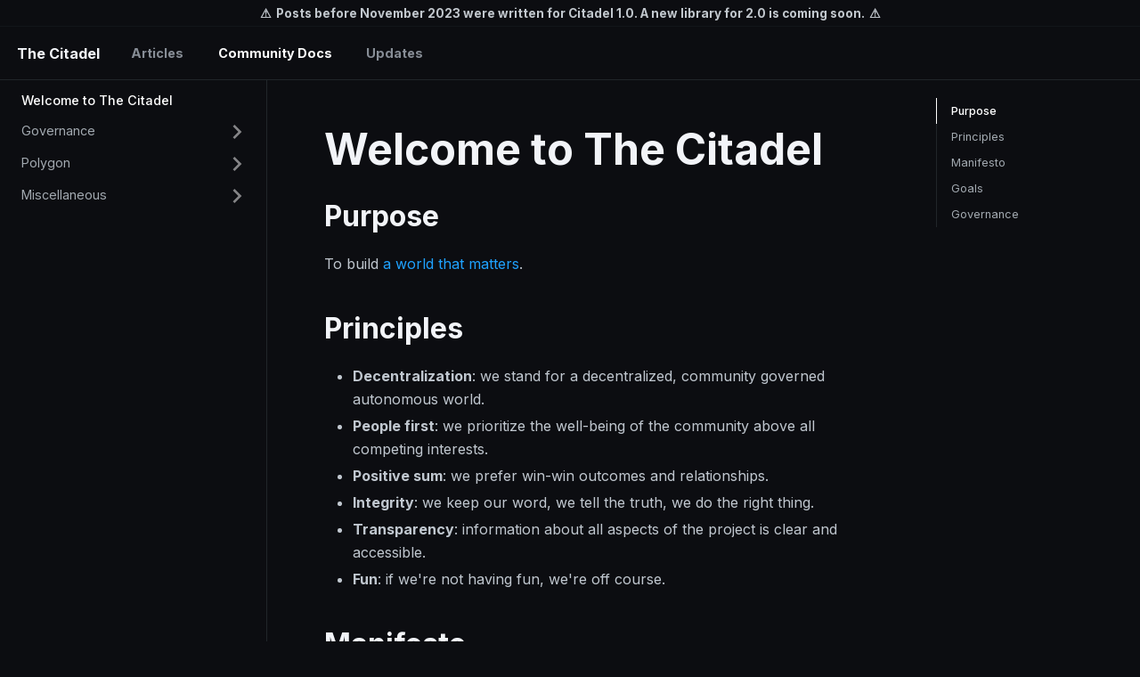

--- FILE ---
content_type: text/html; charset=utf-8
request_url: https://articles.citadel.game/docs
body_size: 3696
content:
<!doctype html>
<html class="docs-version-current" lang="en" dir="ltr">
<head>
<meta charset="UTF-8">
<meta name="viewport" content="width=device-width,initial-scale=1">
<meta name="generator" content="Docusaurus v2.0.0-beta.14">
<link rel="preconnect" href="https://www.google-analytics.com">
<script>window.ga=window.ga||function(){(ga.q=ga.q||[]).push(arguments)},ga.l=+new Date,ga("create","G-BXGZ96NLWS","auto"),ga("set","anonymizeIp",!0),ga("send","pageview")</script>
<script async src="https://www.google-analytics.com/analytics.js"></script>
<link rel="stylesheet" href="https://cdn.jsdelivr.net/npm/katex@0.13.11/dist/katex.min.css" integrity="sha384-Um5gpz1odJg5Z4HAmzPtgZKdTBHZdw8S29IecapCSB31ligYPhHQZMIlWLYQGVoc" crossorigin="anonymous">
<script src="https://platform.twitter.com/widgets.js" async></script><title data-react-helmet="true">Welcome to The Citadel | The Citadel</title><meta data-react-helmet="true" name="twitter:card" content="summary_large_image"><meta data-react-helmet="true" property="og:url" content="https://library.citadel.game/docs/"><meta data-react-helmet="true" name="docusaurus_locale" content="en"><meta data-react-helmet="true" name="docusaurus_version" content="current"><meta data-react-helmet="true" name="docusaurus_tag" content="docs-default-current"><meta data-react-helmet="true" property="og:title" content="Welcome to The Citadel | The Citadel"><meta data-react-helmet="true" name="description" content="The Citadel&#x27;s manifesto, purpose, principles, and goals"><meta data-react-helmet="true" property="og:description" content="The Citadel&#x27;s manifesto, purpose, principles, and goals"><link data-react-helmet="true" rel="icon" href="/img/favicon.ico"><link data-react-helmet="true" rel="canonical" href="https://library.citadel.game/docs/"><link data-react-helmet="true" rel="alternate" href="https://library.citadel.game/docs/" hreflang="en"><link data-react-helmet="true" rel="alternate" href="https://library.citadel.game/docs/" hreflang="x-default"><link rel="stylesheet" href="/assets/css/styles.1b348c9b.css">
<link rel="preload" href="/assets/js/runtime~main.e80f913e.js" as="script">
<link rel="preload" href="/assets/js/main.aa84b8fe.js" as="script">
</head>
<body>
<script>!function(){function t(t){document.documentElement.setAttribute("data-theme",t)}var e=function(){var t=null;try{t=localStorage.getItem("theme")}catch(t){}return t}();t(null!==e?e:"dark")}(),document.documentElement.setAttribute("data-announcement-bar-initially-dismissed",function(){try{return"true"===localStorage.getItem("docusaurus.announcement.dismiss")}catch(t){}return!1}())</script><div id="__docusaurus">
<div><a href="#" class="skipToContent_OuoZ">Skip to main content</a></div><div class="announcementBar_9Qpe" style="background-color:#0c0d11;color:#c1c7cd" role="banner"><div class="announcementBarContent_TTAu"><div>⚠️</div><div class="announcementBarText_u8f7">Posts before November 2023 were written for Citadel 1.0. A new library for 2.0 is coming soon.</div><div>⚠️</div></div></div><nav class="navbar navbar--fixed-top"><div class="navbar__inner"><div class="navbar__items"><button aria-label="Navigation bar toggle" class="navbar__toggle clean-btn" type="button" tabindex="0"><svg width="30" height="30" viewBox="0 0 30 30" aria-hidden="true"><path stroke="currentColor" stroke-linecap="round" stroke-miterlimit="10" stroke-width="2" d="M4 7h22M4 15h22M4 23h22"></path></svg></button><a class="navbar__brand" href="/"><b class="navbar__title">The Citadel</b></a><a class="navbar__item navbar__link" href="/articles">Articles</a><a aria-current="page" class="navbar__item navbar__link navbar__link--active" href="/docs">Community Docs</a><a class="navbar__item navbar__link" href="/updates">Updates</a></div><div class="navbar__items navbar__items--right"></div></div><div role="presentation" class="navbar-sidebar__backdrop"></div></nav><div class="main-wrapper docs-wrapper docs-doc-page"><div class="docPage_lDyR"><button aria-label="Scroll back to top" class="clean-btn theme-back-to-top-button backToTopButton_i9tI" type="button"></button><aside class="docSidebarContainer_0YBq"><div class="sidebar_a3j0"><nav class="menu thin-scrollbar menu_cyFh menuWithAnnouncementBar_+O1J"><ul class="theme-doc-sidebar-menu menu__list"><li class="theme-doc-sidebar-item-link theme-doc-sidebar-item-link-level-1 menu__list-item"><a class="menu__link menu__link--active" aria-current="page" href="/docs/">Welcome to The Citadel</a></li><li class="theme-doc-sidebar-item-category theme-doc-sidebar-item-category-level-1 menu__list-item menu__list-item--collapsed"><div class="menu__list-item-collapsible"><a class="menu__link hasHref_TwRn" href="/docs/category/governance">Governance</a><button aria-label="Toggle the collapsible sidebar category &#x27;Governance&#x27;" type="button" class="clean-btn menu__caret"></button></div></li><li class="theme-doc-sidebar-item-category theme-doc-sidebar-item-category-level-1 menu__list-item menu__list-item--collapsed"><div class="menu__list-item-collapsible"><a class="menu__link hasHref_TwRn" href="/docs/category/polygon">Polygon</a><button aria-label="Toggle the collapsible sidebar category &#x27;Polygon&#x27;" type="button" class="clean-btn menu__caret"></button></div></li><li class="theme-doc-sidebar-item-category theme-doc-sidebar-item-category-level-1 menu__list-item menu__list-item--collapsed"><div class="menu__list-item-collapsible"><a class="menu__link hasHref_TwRn" href="/docs/category/miscellaneous">Miscellaneous</a><button aria-label="Toggle the collapsible sidebar category &#x27;Miscellaneous&#x27;" type="button" class="clean-btn menu__caret"></button></div></li></ul></nav></div></aside><main class="docMainContainer_r8cw"><div class="container padding-top--md padding-bottom--lg"><div class="row"><div class="col docItemCol_zHA2"><div class="docItemContainer_oiyr"><article><div class="tocCollapsible_aw-L theme-doc-toc-mobile tocMobile_Tx6Y"><button type="button" class="clean-btn tocCollapsibleButton_zr6a">On this page</button></div><div class="theme-doc-markdown markdown"><header><h1>Welcome to The Citadel</h1></header><h2 class="anchor anchorWithStickyNavbar_y2LR" id="purpose">Purpose<a class="hash-link" href="#purpose" title="Direct link to heading">​</a></h2><p>To build <a href="/articles/endgame">a world that matters</a>.</p><h2 class="anchor anchorWithStickyNavbar_y2LR" id="principles">Principles<a class="hash-link" href="#principles" title="Direct link to heading">​</a></h2><ul><li><strong>Decentralization</strong>: we stand for a decentralized, community governed autonomous world.</li><li><strong>People first</strong>: we prioritize the well-being of the community above all competing interests.</li><li><strong>Positive sum</strong>: we prefer win-win outcomes and relationships.</li><li><strong>Integrity</strong>: we keep our word, we tell the truth, we do the right thing.</li><li><strong>Transparency</strong>: information about all aspects of the project is clear and accessible.</li><li><strong>Fun</strong>: if we&#x27;re not having fun, we&#x27;re off course.</li></ul><h2 class="anchor anchorWithStickyNavbar_y2LR" id="manifesto">Manifesto<a class="hash-link" href="#manifesto" title="Direct link to heading">​</a></h2><p>From the beginning, The Citadel has endeavored to contribute an example of what we believe a decentralized gaming project can be. Our ethos is encoded in the language of action:</p><p><em>We can expect more from founders.</em><br>
<em>We can care more about our communities.</em><br>
<em>We do not have to resort to trading integrity for attention.</em></p><p>Our vision is to adopt a different mindset than what&#x27;s common in web3. This community is too important to be defined by scam artists, low-effort opportunists, and high-level grifters perpetuating vibes as value. We do not just need blockchain games, we need participatory game co-creation and co-ownership. As games continue to become more than just games, absolute control by the few over worlds populated and built by the masses no longer makes sense.</p><p>Power should vest in the players, and worlds should be governed by the multitudes that inhabit them.</p><p>The Citadel should be a conduit for the community, where players have a platform not only to play, but also to share, discover, learn, build, and govern.</p><h2 class="anchor anchorWithStickyNavbar_y2LR" id="goals">Goals<a class="hash-link" href="#goals" title="Direct link to heading">​</a></h2><ul><li>Develop Citadel DAO into a self sufficient decentralized game studio.</li><li>Build The Citadel into a living, breathing, onchain, persistent world alongside the Core Team.</li><li>Grow the player base by launching new types of content and game loops.</li><li>Expand the ecosystem via strategic partnerships with like-minded autonomous world projects.</li><li>Cultivate a fun community of gamers and builders and advocate for their well-being.</li></ul><h2 class="anchor anchorWithStickyNavbar_y2LR" id="governance">Governance<a class="hash-link" href="#governance" title="Direct link to heading">​</a></h2><ul><li><a href="/docs/proposal-process/">Proposal Process</a></li><li><a href="/docs/powers/">Specification of Powers</a></li></ul></div></article><nav class="pagination-nav docusaurus-mt-lg" aria-label="Docs pages navigation"><div class="pagination-nav__item"></div><div class="pagination-nav__item pagination-nav__item--next"><a class="pagination-nav__link" href="/docs/category/governance"><div class="pagination-nav__sublabel">Next</div><div class="pagination-nav__label">Governance</div></a></div></nav></div></div><div class="col col--3"><div class="tableOfContents_vrFS thin-scrollbar theme-doc-toc-desktop"><ul class="table-of-contents table-of-contents__left-border"><li><a href="#purpose" class="table-of-contents__link toc-highlight">Purpose</a></li><li><a href="#principles" class="table-of-contents__link toc-highlight">Principles</a></li><li><a href="#manifesto" class="table-of-contents__link toc-highlight">Manifesto</a></li><li><a href="#goals" class="table-of-contents__link toc-highlight">Goals</a></li><li><a href="#governance" class="table-of-contents__link toc-highlight">Governance</a></li></ul></div></div></div></div></main></div></div><div class="footer_rm3y"><div class="footer__copyright copyright_mAIo">Copyright © 2023, The Citadel.</div><div class="links_1SgP"><a href="https://discord.gg/thecitadel" target="_blank" rel="noopener noreferrer" class="link_vx7p padding-horiz--sm padding-vert--md"><span class="social_+pgs"></span><span>Discord</span></a><a href="https://twitter.com/0xCitadel" target="_blank" rel="noopener noreferrer" class="link_vx7p padding-horiz--sm padding-vert--md"><span class="social_+pgs"></span><span>Twitter</span></a><a href="https://citadel.game" target="_blank" rel="noopener noreferrer" class="link_vx7p padding-horiz--sm padding-vert--md"><span class="social_+pgs"></span><span>Website</span></a></div></div></div>
<script src="/assets/js/runtime~main.e80f913e.js"></script>
<script src="/assets/js/main.aa84b8fe.js"></script>
</body>
</html>

--- FILE ---
content_type: text/css; charset=utf-8
request_url: https://articles.citadel.game/assets/css/styles.1b348c9b.css
body_size: 27395
content:
@import url(https://fonts.googleapis.com/css2?family=Inter:wght@300;400;500;600;700&display=swap);.container,.row .col{padding:0 var(--ifm-spacing-horizontal);width:100%}.row .col,img{max-width:100%}.markdown>h2,.markdown>h3,.markdown>h4,.markdown>h5,.markdown>h6{margin-bottom:calc(var(--ifm-heading-vertical-rhythm-bottom)*var(--ifm-leading))}.markdown li,body{word-wrap:break-word}body,ol ol,ol ul,ul ol,ul ul{margin:0}pre,table{overflow:auto}blockquote,pre{margin:0 0 var(--ifm-spacing-vertical)}.breadcrumbs__link,.button{transition-timing-function:var(--ifm-transition-timing-default)}.button,.whitepaper-emoji{-webkit-user-select:none;-ms-user-select:none}.button,code{vertical-align:middle}.button--outline.button--active,.button--outline:active,.button--outline:hover,:root{--ifm-button-color:var(--ifm-font-color-base-inverse)}.avatar__photo,.card,.text--truncate{overflow:hidden}.menu__link:hover,a{transition:color var(--ifm-transition-fast) var(--ifm-transition-timing-default)}.navbar__title,.text--truncate{text-overflow:ellipsis;white-space:nowrap}.button,.dropdown__link,.navbar__title,.text--truncate{white-space:nowrap}.navbar--dark,:root{--ifm-navbar-link-hover-color:var(--ifm-color-primary)}.menu,.navbar-sidebar{overflow-x:hidden}:root,html[data-theme=dark]{--ifm-color-emphasis-500:var(--ifm-color-gray-500)}.admonition-icon svg,.alert__icon svg{fill:var(--ifm-alert-foreground-color)}.toggle_iYfV,html{-webkit-tap-highlight-color:transparent}.customEmoji_b6lT,.hangar_th3W,.lightboxImage_iWZt,.whitepaper-emoji{image-rendering:unset!important}:root{--ifm-color-scheme:light;--ifm-dark-value:10%;--ifm-darker-value:15%;--ifm-darkest-value:30%;--ifm-light-value:15%;--ifm-lighter-value:30%;--ifm-lightest-value:50%;--ifm-contrast-background-value:90%;--ifm-contrast-foreground-value:70%;--ifm-contrast-background-dark-value:70%;--ifm-contrast-foreground-dark-value:90%;--ifm-color-primary:#3578e5;--ifm-color-secondary:#ebedf0;--ifm-color-success:#00a400;--ifm-color-info:#54c7ec;--ifm-color-warning:#ffba00;--ifm-color-danger:#fa383e;--ifm-color-primary-dark:#306cce;--ifm-color-primary-darker:#2d66c3;--ifm-color-primary-darkest:#2554a0;--ifm-color-primary-light:#538ce9;--ifm-color-primary-lighter:#72a1ed;--ifm-color-primary-lightest:#9abcf2;--ifm-color-primary-contrast-background:#ebf2fc;--ifm-color-primary-contrast-foreground:#102445;--ifm-color-secondary-dark:#d4d5d8;--ifm-color-secondary-darker:#c8c9cc;--ifm-color-secondary-darkest:#a4a6a8;--ifm-color-secondary-light:#eef0f2;--ifm-color-secondary-lighter:#f1f2f5;--ifm-color-secondary-lightest:#f5f6f8;--ifm-color-secondary-contrast-background:#fdfdfe;--ifm-color-secondary-contrast-foreground:#474748;--ifm-color-success-dark:#009400;--ifm-color-success-darker:#008b00;--ifm-color-success-darkest:#007300;--ifm-color-success-light:#26b226;--ifm-color-success-lighter:#4dbf4d;--ifm-color-success-lightest:#80d280;--ifm-color-success-contrast-background:#e6f6e6;--ifm-color-success-contrast-foreground:#003100;--ifm-color-info-dark:#4cb3d4;--ifm-color-info-darker:#47a9c9;--ifm-color-info-darkest:#3b8ba5;--ifm-color-info-light:#6ecfef;--ifm-color-info-lighter:#87d8f2;--ifm-color-info-lightest:#aae3f6;--ifm-color-info-contrast-background:#eef9fd;--ifm-color-info-contrast-foreground:#193c47;--ifm-color-warning-dark:#e6a700;--ifm-color-warning-darker:#d99e00;--ifm-color-warning-darkest:#b38200;--ifm-color-warning-light:#ffc426;--ifm-color-warning-lighter:#ffcf4d;--ifm-color-warning-lightest:#ffdd80;--ifm-color-warning-contrast-background:#fff8e6;--ifm-color-warning-contrast-foreground:#4d3800;--ifm-color-danger-dark:#e13238;--ifm-color-danger-darker:#d53035;--ifm-color-danger-darkest:#af272b;--ifm-color-danger-light:#fb565b;--ifm-color-danger-lighter:#fb7478;--ifm-color-danger-lightest:#fd9c9f;--ifm-color-danger-contrast-background:#ffebec;--ifm-color-danger-contrast-foreground:#4b1113;--ifm-color-white:#fff;--ifm-color-black:#000;--ifm-color-gray-0:var(--ifm-color-white);--ifm-color-gray-100:#f5f6f7;--ifm-color-gray-200:#ebedf0;--ifm-color-gray-300:#dadde1;--ifm-color-gray-400:#ccd0d5;--ifm-color-gray-500:#bec3c9;--ifm-color-gray-600:#8d949e;--ifm-color-gray-700:#606770;--ifm-color-gray-800:#444950;--ifm-color-gray-900:#1c1e21;--ifm-color-gray-1000:var(--ifm-color-black);--ifm-color-emphasis-0:var(--ifm-color-gray-0);--ifm-color-emphasis-100:var(--ifm-color-gray-100);--ifm-color-emphasis-200:var(--ifm-color-gray-200);--ifm-color-emphasis-300:var(--ifm-color-gray-300);--ifm-color-emphasis-400:var(--ifm-color-gray-400);--ifm-color-emphasis-600:var(--ifm-color-gray-600);--ifm-color-emphasis-700:var(--ifm-color-gray-700);--ifm-color-emphasis-800:var(--ifm-color-gray-800);--ifm-color-emphasis-900:var(--ifm-color-gray-900);--ifm-color-emphasis-1000:var(--ifm-color-gray-1000);--ifm-color-content:var(--ifm-color-emphasis-900);--ifm-color-content-inverse:var(--ifm-color-emphasis-0);--ifm-color-content-secondary:#525860;--ifm-background-color:transparent;--ifm-background-surface-color:var(--ifm-color-content-inverse);--ifm-global-border-width:1px;--ifm-global-radius:0.4rem;--ifm-hover-overlay:rgba(0,0,0,.05);--ifm-font-color-base-inverse:var(--ifm-color-content-inverse);--ifm-font-color-secondary:var(--ifm-color-content-secondary);--ifm-font-family-base:system-ui,-apple-system,Segoe UI,Roboto,Ubuntu,Cantarell,Noto Sans,sans-serif,BlinkMacSystemFont,"Segoe UI",Helvetica,Arial,sans-serif,"Apple Color Emoji","Segoe UI Emoji","Segoe UI Symbol";--ifm-font-family-monospace:SFMono-Regular,Menlo,Monaco,Consolas,"Liberation Mono","Courier New",monospace;--ifm-font-size-base:100%;--ifm-font-weight-light:300;--ifm-font-weight-normal:400;--ifm-font-weight-semibold:500;--ifm-font-weight-bold:700;--ifm-font-weight-base:var(--ifm-font-weight-normal);--ifm-line-height-base:1.65;--ifm-global-spacing:1rem;--ifm-spacing-vertical:var(--ifm-global-spacing);--ifm-spacing-horizontal:var(--ifm-global-spacing);--ifm-transition-fast:200ms;--ifm-transition-slow:400ms;--ifm-transition-timing-default:cubic-bezier(0.08,0.52,0.52,1);--ifm-global-shadow-lw:0 1px 2px 0 rgba(0,0,0,.1);--ifm-global-shadow-md:0 5px 40px rgba(0,0,0,.2);--ifm-global-shadow-tl:0 12px 28px 0 rgba(0,0,0,.2),0 2px 4px 0 rgba(0,0,0,.1);--ifm-z-index-dropdown:2;--ifm-z-index-fixed:3;--ifm-z-index-overlay:4;--ifm-container-width:1140px;--ifm-container-width-xl:1320px;--ifm-code-background:#f6f7f8;--ifm-code-border-radius:var(--ifm-global-radius);--ifm-code-font-size:90%;--ifm-code-padding-horizontal:0.1rem;--ifm-code-padding-vertical:0.1rem;--ifm-pre-background:var(--ifm-color-emphasis-100);--ifm-pre-border-radius:var(--ifm-code-border-radius);--ifm-pre-color:inherit;--ifm-pre-line-height:1.45;--ifm-pre-padding:1rem;--ifm-heading-color:inherit;--ifm-heading-margin-top:0;--ifm-heading-margin-bottom:var(--ifm-spacing-vertical);--ifm-heading-font-family:var(--ifm-font-family-base);--ifm-heading-font-weight:var(--ifm-font-weight-bold);--ifm-heading-line-height:1.25;--ifm-h1-font-size:2rem;--ifm-h2-font-size:1.5rem;--ifm-h3-font-size:1.25rem;--ifm-h4-font-size:1rem;--ifm-h5-font-size:0.875rem;--ifm-h6-font-size:0.85rem;--ifm-image-alignment-padding:1.25rem;--ifm-leading-desktop:1.25;--ifm-leading:calc(var(--ifm-leading-desktop)*1rem);--ifm-list-left-padding:2rem;--ifm-list-margin:1rem;--ifm-list-item-margin:0.25rem;--ifm-list-paragraph-margin:1rem;--ifm-table-cell-padding:0.75rem;--ifm-table-background:transparent;--ifm-table-stripe-background:var(--ifm-color-emphasis-100);--ifm-table-border-width:1px;--ifm-table-border-color:var(--ifm-color-emphasis-300);--ifm-table-head-background:inherit;--ifm-table-head-color:inherit;--ifm-table-head-font-weight:var(--ifm-font-weight-bold);--ifm-table-cell-color:inherit;--ifm-link-color:var(--ifm-color-primary);--ifm-link-decoration:none;--ifm-link-hover-color:var(--ifm-link-color);--ifm-link-hover-decoration:underline;--ifm-paragraph-margin-bottom:var(--ifm-leading);--ifm-blockquote-font-size:var(--ifm-font-size-base);--ifm-blockquote-border-left-width:2px;--ifm-blockquote-padding-horizontal:var(--ifm-spacing-horizontal);--ifm-blockquote-padding-vertical:0;--ifm-blockquote-shadow:none;--ifm-blockquote-color:var(--ifm-color-emphasis-800);--ifm-blockquote-border-color:var(--ifm-color-emphasis-300);--ifm-hr-border-color:var(--ifm-color-emphasis-500);--ifm-hr-border-width:1px;--ifm-hr-margin-vertical:1.5rem;--ifm-scrollbar-size:7px;--ifm-scrollbar-track-background-color:#f1f1f1;--ifm-scrollbar-thumb-background-color:silver;--ifm-scrollbar-thumb-hover-background-color:#a7a7a7;--ifm-alert-background-color:inherit;--ifm-alert-border-color:inherit;--ifm-alert-border-radius:var(--ifm-global-radius);--ifm-alert-border-width:0px;--ifm-alert-border-left-width:5px;--ifm-alert-color:var(--ifm-font-color-base);--ifm-alert-padding-horizontal:var(--ifm-spacing-horizontal);--ifm-alert-padding-vertical:var(--ifm-spacing-vertical);--ifm-alert-shadow:var(--ifm-global-shadow-lw);--ifm-avatar-intro-margin:1rem;--ifm-avatar-intro-alignment:inherit;--ifm-avatar-photo-size-sm:2rem;--ifm-avatar-photo-size-md:3rem;--ifm-avatar-photo-size-lg:4rem;--ifm-avatar-photo-size-xl:6rem;--ifm-badge-background-color:inherit;--ifm-badge-border-color:inherit;--ifm-badge-border-radius:var(--ifm-global-radius);--ifm-badge-border-width:var(--ifm-global-border-width);--ifm-badge-color:var(--ifm-color-white);--ifm-badge-padding-horizontal:calc(var(--ifm-spacing-horizontal)*0.5);--ifm-badge-padding-vertical:calc(var(--ifm-spacing-vertical)*0.25);--ifm-breadcrumb-border-radius:1.5rem;--ifm-breadcrumb-spacing:0.0625rem;--ifm-breadcrumb-color-active:var(--ifm-color-primary);--ifm-breadcrumb-item-background-active:var(--ifm-hover-overlay);--ifm-breadcrumb-padding-horizontal:1rem;--ifm-breadcrumb-padding-vertical:0.5rem;--ifm-breadcrumb-size-multiplier:1;--ifm-breadcrumb-separator:url('data:image/svg+xml;utf8,<svg xmlns="http://www.w3.org/2000/svg" x="0px" y="0px" viewBox="0 0 256 256"><g><g><polygon points="79.093,0 48.907,30.187 146.72,128 48.907,225.813 79.093,256 207.093,128"/></g></g><g></g><g></g><g></g><g></g><g></g><g></g><g></g><g></g><g></g><g></g><g></g><g></g><g></g><g></g><g></g></svg>');--ifm-breadcrumb-separator-filter:none;--ifm-breadcrumb-separator-size:0.5rem;--ifm-breadcrumb-separator-size-multiplier:1.25;--ifm-button-background-color:inherit;--ifm-button-border-color:var(--ifm-button-background-color);--ifm-button-border-width:var(--ifm-global-border-width);--ifm-button-font-weight:var(--ifm-font-weight-bold);--ifm-button-padding-horizontal:1.5rem;--ifm-button-padding-vertical:0.375rem;--ifm-button-size-multiplier:1;--ifm-button-transition-duration:var(--ifm-transition-fast);--ifm-button-border-radius:calc(var(--ifm-global-radius)*var(--ifm-button-size-multiplier));--ifm-button-group-margin:2px;--ifm-card-background-color:var(--ifm-background-surface-color);--ifm-card-border-radius:calc(var(--ifm-global-radius)*2);--ifm-card-horizontal-spacing:var(--ifm-global-spacing);--ifm-card-vertical-spacing:var(--ifm-global-spacing);--ifm-toc-border-color:var(--ifm-color-emphasis-300);--ifm-toc-link-color:var(--ifm-color-content-secondary);--ifm-toc-padding-vertical:0.5rem;--ifm-toc-padding-horizontal:0.5rem;--ifm-dropdown-background-color:var(--ifm-background-surface-color);--ifm-dropdown-font-weight:var(--ifm-font-weight-semibold);--ifm-dropdown-link-color:var(--ifm-font-color-base);--ifm-dropdown-hover-background-color:var(--ifm-hover-overlay);--ifm-footer-background-color:var(--ifm-color-emphasis-100);--ifm-footer-color:inherit;--ifm-footer-link-color:var(--ifm-color-emphasis-700);--ifm-footer-link-hover-color:var(--ifm-color-primary);--ifm-footer-link-horizontal-spacing:0.5rem;--ifm-footer-padding-horizontal:calc(var(--ifm-spacing-horizontal)*2);--ifm-footer-padding-vertical:calc(var(--ifm-spacing-vertical)*2);--ifm-footer-title-color:inherit;--ifm-hero-background-color:var(--ifm-background-surface-color);--ifm-hero-text-color:var(--ifm-color-emphasis-800);--ifm-menu-color:var(--ifm-color-emphasis-700);--ifm-menu-color-active:var(--ifm-color-primary);--ifm-menu-color-background-active:var(--ifm-hover-overlay);--ifm-menu-color-background-hover:var(--ifm-hover-overlay);--ifm-menu-link-padding-horizontal:1rem;--ifm-menu-link-padding-vertical:0.375rem;--ifm-menu-link-sublist-icon:url('data:image/svg+xml;utf8,<svg xmlns="http://www.w3.org/2000/svg" width="16px" height="16px" viewBox="0 0 24 24"><path fill="rgba(0,0,0,0.5)" d="M7.41 15.41L12 10.83l4.59 4.58L18 14l-6-6-6 6z"></path></svg>');--ifm-menu-link-sublist-icon-filter:none;--ifm-navbar-background-color:var(--ifm-background-surface-color);--ifm-navbar-height:3.75rem;--ifm-navbar-item-padding-horizontal:0.75rem;--ifm-navbar-item-padding-vertical:0.25rem;--ifm-navbar-link-color:var(--ifm-font-color-base);--ifm-navbar-link-active-color:var(--ifm-link-color);--ifm-navbar-padding-horizontal:var(--ifm-spacing-horizontal);--ifm-navbar-padding-vertical:calc(var(--ifm-spacing-vertical)*0.5);--ifm-navbar-shadow:var(--ifm-global-shadow-lw);--ifm-navbar-search-input-background-color:var(--ifm-color-emphasis-200);--ifm-navbar-search-input-color:var(--ifm-color-emphasis-800);--ifm-navbar-search-input-placeholder-color:var(--ifm-color-emphasis-500);--ifm-navbar-search-input-icon:url('data:image/svg+xml;utf8,<svg fill="currentColor" xmlns="http://www.w3.org/2000/svg" viewBox="0 0 16 16" height="16px" width="16px"><path d="M6.02945,10.20327a4.17382,4.17382,0,1,1,4.17382-4.17382A4.15609,4.15609,0,0,1,6.02945,10.20327Zm9.69195,4.2199L10.8989,9.59979A5.88021,5.88021,0,0,0,12.058,6.02856,6.00467,6.00467,0,1,0,9.59979,10.8989l4.82338,4.82338a.89729.89729,0,0,0,1.29912,0,.89749.89749,0,0,0-.00087-1.29909Z" /></svg>');--ifm-navbar-sidebar-width:83vw;--ifm-pagination-border-radius:calc(var(--ifm-global-radius)*var(--ifm-pagination-size-multiplier));--ifm-pagination-color-active:var(--ifm-color-primary);--ifm-pagination-font-size:1rem;--ifm-pagination-item-active-background:var(--ifm-hover-overlay);--ifm-pagination-page-spacing:0.0625rem;--ifm-pagination-padding-horizontal:calc(var(--ifm-spacing-horizontal)*1);--ifm-pagination-padding-vertical:calc(var(--ifm-spacing-vertical)*0.25);--ifm-pagination-size-multiplier:1;--ifm-pagination-nav-border-radius:var(--ifm-global-radius);--ifm-pagination-nav-color-hover:var(--ifm-color-primary);--ifm-pills-color-active:var(--ifm-color-primary);--ifm-pills-color-background-active:var(--ifm-hover-overlay);--ifm-pills-spacing:0.0625rem;--ifm-tabs-color:var(--ifm-font-color-secondary);--ifm-tabs-color-active:var(--ifm-color-primary);--ifm-tabs-color-active-border:var(--ifm-tabs-color-active);--ifm-tabs-padding-horizontal:1rem;--ifm-tabs-padding-vertical:1rem;--ifm-tabs-spacing:0.0625rem}.badge--danger,.badge--info,.badge--primary,.badge--secondary,.badge--success,.badge--warning{--ifm-badge-border-color:var(--ifm-badge-background-color)}.button--link,.button--outline{--ifm-button-background-color:transparent}*{box-sizing:border-box}html{-webkit-font-smoothing:antialiased;text-rendering:optimizelegibility;-webkit-text-size-adjust:100%;text-size-adjust:100%;background-color:var(--ifm-background-color);color:var(--ifm-font-color-base);color-scheme:var(--ifm-color-scheme);font:var(--ifm-font-size-base)/var(--ifm-line-height-base) var(--ifm-font-family-base);-moz-osx-font-smoothing:grayscale}iframe{border:0;color-scheme:auto}.container{margin:0 auto;max-width:var(--ifm-container-width)}.padding-bottom--none,.padding-vert--none{padding-bottom:0!important}.padding-top--none,.padding-vert--none{padding-top:0!important}.padding-horiz--none,.padding-left--none{padding-left:0!important}.padding-horiz--none,.padding-right--none{padding-right:0!important}.container--fluid{max-width:inherit}.row{display:flex;flex-direction:row;flex-wrap:wrap;margin:0 calc(var(--ifm-spacing-horizontal)*-1)}.margin-bottom--none,.margin-vert--none,.markdown>:last-child{margin-bottom:0!important}.margin-top--none,.margin-vert--none{margin-top:0!important}.row .col{--ifm-col-width:100%;flex:1 0;margin-left:0}.row .col[class*=col--]{flex:0 0 var(--ifm-col-width);max-width:var(--ifm-col-width)}.row .col.col--1{--ifm-col-width:8.33333%}.row .col.col--offset-1{margin-left:8.33333%}.row .col.col--2{--ifm-col-width:16.66667%}.row .col.col--offset-2{margin-left:16.66667%}.row .col.col--3{--ifm-col-width:25%}.row .col.col--offset-3{margin-left:25%}.row .col.col--4{--ifm-col-width:33.33333%}.row .col.col--offset-4{margin-left:33.33333%}.row .col.col--5{--ifm-col-width:41.66667%}.row .col.col--offset-5{margin-left:41.66667%}.row .col.col--6{--ifm-col-width:50%}.row .col.col--offset-6{margin-left:50%}.row .col.col--7{--ifm-col-width:58.33333%}.row .col.col--offset-7{margin-left:58.33333%}.row .col.col--8{--ifm-col-width:66.66667%}.row .col.col--offset-8{margin-left:66.66667%}.row .col.col--9{--ifm-col-width:75%}.row .col.col--offset-9{margin-left:75%}.row .col.col--10{--ifm-col-width:83.33333%}.row .col.col--offset-10{margin-left:83.33333%}.row .col.col--11{--ifm-col-width:91.66667%}.row .col.col--offset-11{margin-left:91.66667%}.row .col.col--12{--ifm-col-width:100%}.row .col.col--offset-12{margin-left:100%}.row--no-gutters{margin-left:0;margin-right:0}.margin-horiz--none,.margin-left--none{margin-left:0!important}.margin-horiz--none,.margin-right--none{margin-right:0!important}.row--no-gutters>.col{padding-left:0;padding-right:0}.row--align-top{align-items:flex-start}.row--align-bottom{align-items:flex-end}.row--align-center{align-items:center}.row--align-stretch{align-items:stretch}.row--align-baseline{align-items:baseline}.margin--none{margin:0!important}.margin-bottom--xs,.margin-vert--xs{margin-bottom:.25rem!important}.margin-top--xs,.margin-vert--xs{margin-top:.25rem!important}.margin-horiz--xs,.margin-left--xs{margin-left:.25rem!important}.margin-horiz--xs,.margin-right--xs{margin-right:.25rem!important}.margin--xs{margin:.25rem!important}.margin-bottom--sm,.margin-vert--sm{margin-bottom:.5rem!important}.margin-top--sm,.margin-vert--sm{margin-top:.5rem!important}.margin-horiz--sm,.margin-left--sm{margin-left:.5rem!important}.margin-horiz--sm,.margin-right--sm{margin-right:.5rem!important}.margin--sm{margin:.5rem!important}.margin-bottom--md,.margin-vert--md{margin-bottom:1rem!important}.margin-top--md,.margin-vert--md{margin-top:1rem!important}.margin-horiz--md,.margin-left--md{margin-left:1rem!important}.margin-horiz--md,.margin-right--md{margin-right:1rem!important}.margin--md{margin:1rem!important}.margin-bottom--lg,.margin-vert--lg{margin-bottom:2rem!important}.margin-top--lg,.margin-vert--lg{margin-top:2rem!important}.margin-horiz--lg,.margin-left--lg{margin-left:2rem!important}.margin-horiz--lg,.margin-right--lg{margin-right:2rem!important}.margin--lg{margin:2rem!important}.margin-bottom--xl,.margin-vert--xl{margin-bottom:5rem!important}.margin-top--xl,.margin-vert--xl{margin-top:5rem!important}.margin-horiz--xl,.margin-left--xl{margin-left:5rem!important}.margin-horiz--xl,.margin-right--xl{margin-right:5rem!important}.margin--xl{margin:5rem!important}.padding--none{padding:0!important}.padding-bottom--xs,.padding-vert--xs{padding-bottom:.25rem!important}.padding-top--xs,.padding-vert--xs{padding-top:.25rem!important}.padding-horiz--xs,.padding-left--xs{padding-left:.25rem!important}.padding-horiz--xs,.padding-right--xs{padding-right:.25rem!important}.padding--xs{padding:.25rem!important}.padding-bottom--sm,.padding-vert--sm{padding-bottom:.5rem!important}.padding-top--sm,.padding-vert--sm{padding-top:.5rem!important}.padding-horiz--sm,.padding-left--sm{padding-left:.5rem!important}.padding-horiz--sm,.padding-right--sm{padding-right:.5rem!important}.padding--sm{padding:.5rem!important}.padding-bottom--md,.padding-vert--md{padding-bottom:1rem!important}.padding-top--md,.padding-vert--md{padding-top:1rem!important}.padding-horiz--md,.padding-left--md{padding-left:1rem!important}.padding-horiz--md,.padding-right--md{padding-right:1rem!important}.padding--md{padding:1rem!important}.padding-bottom--lg,.padding-vert--lg{padding-bottom:2rem!important}.padding-top--lg,.padding-vert--lg{padding-top:2rem!important}.padding-horiz--lg,.padding-left--lg{padding-left:2rem!important}.padding-horiz--lg,.padding-right--lg{padding-right:2rem!important}.padding--lg{padding:2rem!important}.padding-bottom--xl,.padding-vert--xl{padding-bottom:5rem!important}.padding-top--xl,.padding-vert--xl{padding-top:5rem!important}.padding-horiz--xl,.padding-left--xl{padding-left:5rem!important}.padding-horiz--xl,.padding-right--xl{padding-right:5rem!important}.padding--xl{padding:5rem!important}code{background-color:var(--ifm-code-background);border:.1rem solid rgba(0,0,0,.1);border-radius:var(--ifm-code-border-radius);font-family:var(--ifm-font-family-monospace);font-size:var(--ifm-code-font-size);padding:var(--ifm-code-padding-vertical) var(--ifm-code-padding-horizontal)}a code{color:inherit}pre{background-color:var(--ifm-pre-background);border-radius:var(--ifm-pre-border-radius);color:var(--ifm-pre-color);font:var(--ifm-code-font-size)/var(--ifm-pre-line-height) var(--ifm-font-family-monospace);padding:var(--ifm-pre-padding)}pre code{background-color:transparent;border:none;font-size:100%;line-height:inherit;padding:0}kbd{background-color:var(--ifm-color-emphasis-0);border:1px solid var(--ifm-color-emphasis-400);border-radius:.2rem;box-shadow:inset 0 -1px 0 var(--ifm-color-emphasis-400);color:var(--ifm-color-emphasis-800);font:80% var(--ifm-font-family-monospace);padding:.15rem .3rem}h1,h2,h3,h4,h5,h6{color:var(--ifm-heading-color);font-family:var(--ifm-heading-font-family);font-weight:var(--ifm-heading-font-weight);line-height:var(--ifm-heading-line-height);margin:var(--ifm-heading-margin-top) 0 var(--ifm-heading-margin-bottom) 0}h1{font-size:var(--ifm-h1-font-size)}h2{font-size:var(--ifm-h2-font-size)}h3{font-size:var(--ifm-h3-font-size)}h4{font-size:var(--ifm-h4-font-size)}h5{font-size:var(--ifm-h5-font-size)}h6{font-size:var(--ifm-h6-font-size)}img[align=right]{padding-left:var(--image-alignment-padding)}img[align=left]{padding-right:var(--image-alignment-padding)}.markdown:after,.markdown:before{content:"";display:table}.markdown:after{clear:both}.markdown h1:first-child{--ifm-h1-font-size:3rem;margin-bottom:calc(var(--ifm-h1-vertical-rhythm-bottom)*var(--ifm-leading))}.markdown>h2{--ifm-h2-font-size:2rem;margin-top:calc(var(--ifm-h2-vertical-rhythm-top)*var(--ifm-leading))}.markdown>h3{--ifm-h3-font-size:1.5rem;margin-top:calc(var(--ifm-h3-vertical-rhythm-top)*var(--ifm-leading))}.markdown>h4,.markdown>h5,.markdown>h6{margin-top:calc(var(--ifm-heading-vertical-rhythm-top)*var(--ifm-leading))}.markdown>p,.markdown>pre,.markdown>ul{margin-bottom:var(--ifm-leading)}.markdown li>p{margin-top:var(--ifm-list-paragraph-margin)}.markdown li+li{margin-top:var(--ifm-list-item-margin)}ol,ul{margin:0 0 var(--ifm-list-margin);padding-left:var(--ifm-list-left-padding)}ol ol,ul ol{list-style-type:lower-roman}ol ol ol,ol ul ol,ul ol ol,ul ul ol{list-style-type:lower-alpha}table{border-collapse:collapse;display:block;margin-bottom:var(--ifm-spacing-vertical)}table thead tr{border-bottom:2px solid var(--ifm-table-border-color)}table tr{background-color:var(--ifm-table-background);border-top:var(--ifm-table-border-width) solid var(--ifm-table-border-color)}table tr:nth-child(2n){background-color:var(--ifm-table-stripe-background)}table td,table th{border:var(--ifm-table-border-width) solid var(--ifm-table-border-color);padding:var(--ifm-table-cell-padding)}table th{background-color:var(--ifm-table-head-background);color:var(--ifm-table-head-color);font-weight:var(--ifm-table-head-font-weight);color:var(--ifm-color-emphasis-900)}table td{color:var(--ifm-table-cell-color)}strong{font-weight:var(--ifm-font-weight-bold)}a{color:var(--ifm-link-color);text-decoration:var(--ifm-link-decoration)}a:hover{color:var(--ifm-link-hover-color);text-decoration:var(--ifm-link-hover-decoration)}.breadcrumbs__link:hover,.button:hover,.text--no-decoration,.text--no-decoration:hover,a:not([href]){text-decoration:none}p{margin:0 0 var(--ifm-paragraph-margin-bottom)}blockquote{border-left-width:0;border:0 solid var(--ifm-blockquote-border-color);border-left:var(--ifm-blockquote-border-left-width) solid var(--ifm-blockquote-border-color);box-shadow:var(--ifm-blockquote-shadow);color:var(--ifm-blockquote-color);font-size:var(--ifm-blockquote-font-size);padding:var(--ifm-blockquote-padding-vertical) var(--ifm-blockquote-padding-horizontal)}blockquote>:first-child{margin-top:0}blockquote>:last-child{margin-bottom:0}hr{border:var(--ifm-hr-border-width) solid var(--ifm-hr-border-color);margin:var(--ifm-hr-margin-vertical) 0}.shadow--lw{box-shadow:var(--ifm-global-shadow-lw)!important}.shadow--md{box-shadow:var(--ifm-global-shadow-md)!important}.shadow--tl{box-shadow:var(--ifm-global-shadow-tl)!important}.text--primary{color:var(--ifm-color-primary)}.text--secondary{color:var(--ifm-color-secondary)}.text--success{color:var(--ifm-color-success)}.text--info{color:var(--ifm-color-info)}.text--warning{color:var(--ifm-color-warning)}.text--danger{color:var(--ifm-color-danger)}.text--center{text-align:center}.text--left{text-align:left}.text--justify{text-align:justify}.text--right{text-align:right}.text--capitalize{text-transform:capitalize}.text--lowercase{text-transform:lowercase}.admonition h5,.alert__heading,.text--uppercase{text-transform:uppercase}.text--light{font-weight:var(--ifm-font-weight-light)}.text--normal{font-weight:var(--ifm-font-weight-normal)}.text--semibold{font-weight:var(--ifm-font-weight-semibold)}.text--bold{font-weight:var(--ifm-font-weight-bold)}.caption_Ckrs,.text--italic{font-style:italic}.text--break{word-wrap:break-word!important;word-break:break-word!important}.clean-btn{background:none;border:none;color:inherit;cursor:pointer;font-family:inherit;padding:0}.alert,.alert .close{color:var(--ifm-alert-foreground-color)}.alert--primary{--ifm-alert-background-color:var(--ifm-color-primary-contrast-background);--ifm-alert-background-color-highlight:rgba(53,120,229,.15);--ifm-alert-foreground-color:var(--ifm-color-primary-contrast-foreground);--ifm-alert-border-color:var(--ifm-color-primary-dark)}.alert--secondary{--ifm-alert-background-color:var(--ifm-color-secondary-contrast-background);--ifm-alert-background-color-highlight:rgba(235,237,240,.15);--ifm-alert-foreground-color:var(--ifm-color-secondary-contrast-foreground);--ifm-alert-border-color:var(--ifm-color-secondary-dark)}.alert--success{--ifm-alert-background-color:var(--ifm-color-success-contrast-background);--ifm-alert-background-color-highlight:rgba(0,164,0,.15);--ifm-alert-foreground-color:var(--ifm-color-success-contrast-foreground);--ifm-alert-border-color:var(--ifm-color-success-dark)}.alert--info{--ifm-alert-background-color:var(--ifm-color-info-contrast-background);--ifm-alert-foreground-color:var(--ifm-color-info-contrast-foreground);--ifm-alert-border-color:var(--ifm-color-info-dark)}.alert--warning{--ifm-alert-background-color:var(--ifm-color-warning-contrast-background);--ifm-alert-background-color-highlight:rgba(255,186,0,.15);--ifm-alert-foreground-color:var(--ifm-color-warning-contrast-foreground);--ifm-alert-border-color:var(--ifm-color-warning-dark)}.alert--danger{--ifm-alert-background-color:var(--ifm-color-danger-contrast-background);--ifm-alert-background-color-highlight:rgba(250,56,62,.15);--ifm-alert-foreground-color:var(--ifm-color-danger-contrast-foreground);--ifm-alert-border-color:var(--ifm-color-danger-dark)}.alert{--ifm-code-background:var(--ifm-alert-background-color-highlight);--ifm-link-color:var(--ifm-alert-foreground-color);--ifm-link-hover-color:var(--ifm-alert-foreground-color);--ifm-link-decoration:underline;--ifm-tabs-color:var(--ifm-alert-foreground-color);--ifm-tabs-color-active:var(--ifm-alert-foreground-color);--ifm-tabs-color-active-border:var(--ifm-alert-border-color);background-color:var(--ifm-alert-background-color);border-left-width:var(--ifm-alert-border-width);border:var(--ifm-alert-border-width) solid var(--ifm-alert-border-color);border-left:var(--ifm-alert-border-left-width) solid var(--ifm-alert-border-color);border-radius:var(--ifm-alert-border-radius);box-shadow:var(--ifm-alert-shadow);padding:var(--ifm-alert-padding-vertical) var(--ifm-alert-padding-horizontal)}.card,.codeBlockContainer_J\+bg{box-shadow:var(--ifm-global-shadow-lw)}.alert__heading{align-items:center;display:flex;font:700 var(--ifm-h5-font-size)/var(--ifm-heading-line-height) var(--ifm-heading-font-family);margin-bottom:.5rem}.alert__icon{display:inline-flex;margin-right:.4em}.alert__icon svg{stroke:var(--ifm-alert-foreground-color);stroke-width:0}.alert .close{margin:calc(var(--ifm-alert-padding-vertical)*-1) calc(var(--ifm-alert-padding-horizontal)*-1) 0 0;opacity:.75}.alert .close:focus,.alert .close:hover,.codeBlockContent_csEI:hover>.copyButton_M3SB,.codeBlockTitle_oQzk:hover+.codeBlockContent_csEI .copyButton_M3SB,.copyButton_M3SB:focus,.hash-link:focus,.nextButton_QejN:hover,.previousButton_bCgn:hover,:hover>.hash-link{opacity:1}.alert a{-webkit-text-decoration-color:var(--ifm-alert-border-color);text-decoration-color:var(--ifm-alert-border-color)}.alert a:hover{text-decoration-thickness:2px}.avatar,.navbar,.navbar>.container,.navbar>.container-fluid{display:flex}.avatar__photo-link,.block_8C1Y,.tocCollapsibleContent_0dom a{display:block}.avatar__photo{border-radius:50%;height:var(--ifm-avatar-photo-size-md);width:var(--ifm-avatar-photo-size-md)}.avatar__photo--sm{height:var(--ifm-avatar-photo-size-sm);width:var(--ifm-avatar-photo-size-sm)}.avatar__photo--lg{height:var(--ifm-avatar-photo-size-lg);width:var(--ifm-avatar-photo-size-lg)}.avatar__photo--xl{height:var(--ifm-avatar-photo-size-xl);width:var(--ifm-avatar-photo-size-xl)}.card--full-height,.navbar__logo img,body,html{height:100%}.avatar__photo+.avatar__intro{margin-left:var(--ifm-avatar-intro-margin)}.avatar__intro{display:flex;flex:1 1;flex-direction:column;justify-content:center;text-align:var(--ifm-avatar-intro-alignment)}.badge,.breadcrumbs__item,.breadcrumbs__link,.button,.dropdown>.navbar__link:after{display:inline-block}.avatar__name{font:700 var(--ifm-h4-font-size)/var(--ifm-heading-line-height) var(--ifm-font-family-base)}.avatar__subtitle{margin-top:.25rem}.avatar--vertical{--ifm-avatar-intro-alignment:center;--ifm-avatar-intro-margin:0.5rem;align-items:center;flex-direction:column}.avatar--vertical .avatar__intro{margin-left:0}.badge{background-color:var(--ifm-badge-background-color);border:var(--ifm-badge-border-width) solid var(--ifm-badge-border-color);border-radius:var(--ifm-badge-border-radius);color:var(--ifm-badge-color);font-size:75%;font-weight:var(--ifm-font-weight-bold);line-height:1;padding:var(--ifm-badge-padding-vertical) var(--ifm-badge-padding-horizontal)}.badge--primary{--ifm-badge-background-color:var(--ifm-color-primary)}.badge--secondary{--ifm-badge-background-color:var(--ifm-color-secondary);color:var(--ifm-color-black)}.breadcrumbs__link,.button.button--secondary.button--outline:not(.button--active):not(:hover){color:var(--ifm-font-color-base)}.badge--success{--ifm-badge-background-color:var(--ifm-color-success)}.badge--info{--ifm-badge-background-color:var(--ifm-color-info)}.badge--warning{--ifm-badge-background-color:var(--ifm-color-warning)}.badge--danger{--ifm-badge-background-color:var(--ifm-color-danger)}.breadcrumbs{margin-bottom:0;padding-left:0}.breadcrumbs__item:not(:first-child){margin-left:var(--ifm-breadcrumb-spacing)}.breadcrumbs__item:not(:last-child){margin-right:var(--ifm-breadcrumb-spacing)}.breadcrumbs__item:not(:last-child):after{background:var(--ifm-breadcrumb-separator) center;content:" ";display:inline-block;filter:var(--ifm-breadcrumb-separator-filter);height:calc(var(--ifm-breadcrumb-separator-size)*var(--ifm-breadcrumb-size-multiplier)*var(--ifm-breadcrumb-separator-size-multiplier));margin:0 .5rem;opacity:.5;width:calc(var(--ifm-breadcrumb-separator-size)*var(--ifm-breadcrumb-size-multiplier)*var(--ifm-breadcrumb-separator-size-multiplier))}.breadcrumbs__item--active .breadcrumbs__link{color:var(--ifm-breadcrumb-color-active)}.breadcrumbs__item--active .breadcrumbs__link,.breadcrumbs__item:not(.breadcrumbs__item--active):hover .breadcrumbs__link{background:var(--ifm-breadcrumb-item-background-active)}.breadcrumbs__link{border-radius:var(--ifm-breadcrumb-border-radius);font-size:calc(1rem*var(--ifm-breadcrumb-size-multiplier));padding:calc(var(--ifm-breadcrumb-padding-vertical)*var(--ifm-breadcrumb-size-multiplier)) calc(var(--ifm-breadcrumb-padding-horizontal)*var(--ifm-breadcrumb-size-multiplier));transition-duration:var(--ifm-transition-fast);transition-property:background,color}.breadcrumbs--sm{--ifm-breadcrumb-size-multiplier:0.8}.breadcrumbs--lg{--ifm-breadcrumb-size-multiplier:1.2}.button{background-color:var(--ifm-button-background-color);border:var(--ifm-button-border-width) solid var(--ifm-button-border-color);border-radius:var(--ifm-button-border-radius);cursor:pointer;font-size:calc(.875rem*var(--ifm-button-size-multiplier));font-weight:var(--ifm-button-font-weight);line-height:1.5;padding:calc(var(--ifm-button-padding-vertical)*var(--ifm-button-size-multiplier)) calc(var(--ifm-button-padding-horizontal)*var(--ifm-button-size-multiplier));text-align:center;transition-duration:var(--ifm-button-transition-duration);transition-property:color,background,border-color;user-select:none}.button,.button:hover{color:var(--ifm-button-color)}.button--outline{--ifm-button-color:var(--ifm-button-border-color)}.button--outline:hover{--ifm-button-background-color:var(--ifm-button-border-color)}.button--link{--ifm-button-border-color:transparent;color:var(--ifm-link-color);text-decoration:var(--ifm-link-decoration)}.button--link.button--active,.button--link:active,.button--link:hover{color:var(--ifm-link-hover-color);text-decoration:var(--ifm-link-hover-decoration)}.button.disabled,.button:disabled,.button[disabled]{opacity:.65;pointer-events:none}.button--sm{--ifm-button-size-multiplier:0.8}.button--lg{--ifm-button-size-multiplier:1.35}.button--block{display:block;width:100%}.button.button--secondary{color:var(--ifm-color-gray-900)}.button--primary{--ifm-button-border-color:var(--ifm-color-primary)}.button--primary:not(.button--outline){--ifm-button-background-color:var(--ifm-color-primary)}.button--primary:not(.button--outline):hover{--ifm-button-background-color:var(--ifm-color-primary-dark);--ifm-button-border-color:var(--ifm-color-primary-dark)}.button--primary.button--active,.button--primary:active{--ifm-button-border-color:var(--ifm-color-primary-darker);--ifm-button-background-color:var(--ifm-color-primary-darker);background-color:var(--ifm-color-primary-darker);border-color:var(--ifm-color-primary-darker)}.button--secondary{--ifm-button-border-color:var(--ifm-color-secondary)}.button--secondary:not(.button--outline){--ifm-button-background-color:var(--ifm-color-secondary)}.button--secondary:not(.button--outline):hover{--ifm-button-background-color:var(--ifm-color-secondary-dark);--ifm-button-border-color:var(--ifm-color-secondary-dark)}.button--secondary.button--active,.button--secondary:active{--ifm-button-border-color:var(--ifm-color-secondary-darker);--ifm-button-background-color:var(--ifm-color-secondary-darker);background-color:var(--ifm-color-secondary-darker);border-color:var(--ifm-color-secondary-darker)}.button--success{--ifm-button-border-color:var(--ifm-color-success)}.button--success:not(.button--outline){--ifm-button-background-color:var(--ifm-color-success)}.button--success:not(.button--outline):hover{--ifm-button-background-color:var(--ifm-color-success-dark);--ifm-button-border-color:var(--ifm-color-success-dark)}.button--success.button--active,.button--success:active{--ifm-button-border-color:var(--ifm-color-success-darker);--ifm-button-background-color:var(--ifm-color-success-darker);background-color:var(--ifm-color-success-darker);border-color:var(--ifm-color-success-darker)}.button--info{--ifm-button-border-color:var(--ifm-color-info)}.button--info:not(.button--outline){--ifm-button-background-color:var(--ifm-color-info)}.button--info:not(.button--outline):hover{--ifm-button-background-color:var(--ifm-color-info-dark);--ifm-button-border-color:var(--ifm-color-info-dark)}.button--info.button--active,.button--info:active{--ifm-button-border-color:var(--ifm-color-info-darker);--ifm-button-background-color:var(--ifm-color-info-darker);background-color:var(--ifm-color-info-darker);border-color:var(--ifm-color-info-darker)}.button--warning{--ifm-button-border-color:var(--ifm-color-warning)}.button--warning:not(.button--outline){--ifm-button-background-color:var(--ifm-color-warning)}.button--warning:not(.button--outline):hover{--ifm-button-background-color:var(--ifm-color-warning-dark);--ifm-button-border-color:var(--ifm-color-warning-dark)}.button--warning.button--active,.button--warning:active{--ifm-button-border-color:var(--ifm-color-warning-darker);--ifm-button-background-color:var(--ifm-color-warning-darker);background-color:var(--ifm-color-warning-darker);border-color:var(--ifm-color-warning-darker)}.button--danger{--ifm-button-border-color:var(--ifm-color-danger)}.button--danger:not(.button--outline){--ifm-button-background-color:var(--ifm-color-danger)}.button--danger:not(.button--outline):hover{--ifm-button-background-color:var(--ifm-color-danger-dark);--ifm-button-border-color:var(--ifm-color-danger-dark)}.button--danger.button--active,.button--danger:active{--ifm-button-border-color:var(--ifm-color-danger-darker);--ifm-button-background-color:var(--ifm-color-danger-darker);background-color:var(--ifm-color-danger-darker);border-color:var(--ifm-color-danger-darker)}.button-group{display:inline-flex}.button-group>.button:not(:first-child){border-bottom-left-radius:0;border-top-left-radius:0;margin-left:var(--ifm-button-group-margin)}.button-group>.button:not(:last-child){border-bottom-right-radius:0;border-top-right-radius:0}.button-group>.button--active{z-index:1}.button-group--block{display:flex;justify-content:stretch}.button-group--block>.button{flex-grow:1}.card{background-color:var(--ifm-card-background-color);border-radius:var(--ifm-card-border-radius);display:flex;flex-direction:column}.card__image{padding-top:var(--ifm-card-vertical-spacing)}.card__image:first-child{padding-top:0}.card__body,.card__footer,.card__header{padding:var(--ifm-card-vertical-spacing) var(--ifm-card-horizontal-spacing)}.card__body:not(:last-child),.card__footer:not(:last-child),.card__header:not(:last-child){padding-bottom:0}.admonition-content>:last-child,.aspectRatioContainer_iOq0.noMargin_HDz0,.card__body>:last-child,.card__footer>:last-child,.card__header>:last-child{margin-bottom:0}.card__footer{margin-top:auto}.table-of-contents{font-size:.8rem;margin-bottom:0;padding:var(--ifm-toc-padding-vertical) 0}.table-of-contents,.table-of-contents ul{list-style:none;padding-left:var(--ifm-toc-padding-horizontal)}.table-of-contents li{margin:var(--ifm-toc-padding-vertical) var(--ifm-toc-padding-horizontal)}.table-of-contents__left-border{border-left:1px solid var(--ifm-toc-border-color)}.table-of-contents__link{color:var(--ifm-toc-link-color)}.table-of-contents__link--active,.table-of-contents__link--active code,.table-of-contents__link:hover,.table-of-contents__link:hover code{color:var(--ifm-color-primary);text-decoration:none}.close{color:var(--ifm-color-black);float:right;font-size:1.5rem;font-weight:var(--ifm-font-weight-bold);line-height:1;opacity:.5;padding:1rem;transition:opacity var(--ifm-transition-fast) var(--ifm-transition-timing-default)}.close:hover{opacity:.7}.close:focus{opacity:.8}.dropdown{display:inline-flex;font-weight:var(--ifm-dropdown-font-weight);position:relative;vertical-align:top}.dropdown--hoverable:hover .dropdown__menu,.dropdown--show .dropdown__menu{opacity:1;transform:translateY(0);visibility:visible}.dropdown--right .dropdown__menu{left:inherit;right:0}.dropdown--nocaret .navbar__link:after{content:none!important}.dropdown__menu{background-color:var(--ifm-dropdown-background-color);border-radius:var(--ifm-global-radius);box-shadow:var(--ifm-global-shadow-md);left:0;list-style:none;max-height:80vh;min-width:10rem;opacity:0;overflow-y:auto;padding:.5rem;position:absolute;top:calc(100% - var(--ifm-navbar-item-padding-vertical) + .3rem);transform:translateY(-.625rem);transition-duration:var(--ifm-transition-fast);transition-property:opacity,transform,visibility;transition-timing-function:var(--ifm-transition-timing-default);visibility:hidden;z-index:var(--ifm-z-index-dropdown)}.menu__caret,.menu__link,.menu__list-item-collapsible{border-radius:.25rem;transition:background var(--ifm-transition-fast) var(--ifm-transition-timing-default)}.dropdown__link{border-radius:.25rem;color:var(--ifm-dropdown-link-color);display:block;font-size:.875rem;margin-top:.2rem;padding:.25rem .5rem}.dropdown__link--active,.dropdown__link:hover{background-color:var(--ifm-dropdown-hover-background-color);color:var(--ifm-dropdown-link-color);text-decoration:none}.dropdown__link--active,.dropdown__link--active:hover{--ifm-dropdown-link-color:var(--ifm-link-color)}.dropdown>.navbar__link:after{border-color:currentcolor transparent;border-style:solid;border-width:.4em .4em 0;content:"";margin-left:.3em;position:relative;top:2px;transform:translateY(-50%)}.footer{background-color:var(--ifm-footer-background-color);color:var(--ifm-footer-color);padding:var(--ifm-footer-padding-vertical) var(--ifm-footer-padding-horizontal)}.footer--dark{--ifm-footer-background-color:#303846;--ifm-footer-color:var(--ifm-footer-link-color);--ifm-footer-link-color:var(--ifm-color-secondary);--ifm-footer-title-color:var(--ifm-color-white)}.footer__links{margin-bottom:1rem}.footer__link-item{color:var(--ifm-footer-link-color);line-height:2}.footer__link-item:hover{color:var(--ifm-footer-link-hover-color)}.footer__link-separator{margin:0 var(--ifm-footer-link-horizontal-spacing)}.footer__logo{margin-top:1rem;max-width:10rem}.footer__title{color:var(--ifm-footer-title-color);font:700 var(--ifm-h4-font-size)/var(--ifm-heading-line-height) var(--ifm-font-family-base);margin-bottom:var(--ifm-heading-margin-bottom)}.menu,.navbar__link{font-weight:var(--ifm-font-weight-semibold)}.footer__item{margin-top:0}.footer__items{list-style:none;margin-bottom:0;padding-left:0}[type=checkbox]{padding:0}.hero{align-items:center;background-color:var(--ifm-hero-background-color);color:var(--ifm-hero-text-color);display:flex;padding:4rem 2rem}.hero--primary{--ifm-hero-background-color:var(--ifm-color-primary);--ifm-hero-text-color:var(--ifm-font-color-base-inverse)}.hero--dark{--ifm-hero-background-color:#303846;--ifm-hero-text-color:var(--ifm-color-white)}.hero__title{font-size:3rem}.hero__subtitle{font-size:1.5rem}.menu__list{list-style:none;margin:0;padding-left:0}.menu__caret,.menu__link{padding:var(--ifm-menu-link-padding-vertical) var(--ifm-menu-link-padding-horizontal)}.menu__list .menu__list{flex:0 0 100%;margin-top:.25rem;padding-left:var(--ifm-menu-link-padding-horizontal)}.menu__list-item:not(:first-child){margin-top:.25rem}.menu__list-item--collapsed .menu__list{height:0;overflow:hidden}.details_Q743[data-collapsed=false].isBrowser_rWTL>summary:before,.details_Q743[open]:not(.isBrowser_rWTL)>summary:before,.menu__list-item--collapsed .menu__caret:before,.menu__list-item--collapsed .menu__link--sublist:after,.nextButton_QejN>.arrow_KURk{transform:rotate(90deg)}.menu__list-item-collapsible{display:flex;flex-wrap:wrap;position:relative}.menu__caret:hover,.menu__link:hover,.menu__list-item-collapsible--active,.menu__list-item-collapsible:hover{background:var(--ifm-menu-color-background-hover)}.menu__caret,.menu__link{display:flex}.menu__link{color:var(--ifm-menu-color);flex:1;justify-content:space-between;line-height:1.25}.menu__link:hover{color:var(--ifm-menu-color);text-decoration:none}.menu__caret:before,.menu__link--sublist:after{filter:var(--ifm-menu-link-sublist-icon-filter);height:1.25rem;transform:rotate(180deg);transition:transform var(--ifm-transition-fast) linear;width:1.25rem;content:""}.menu__link--sublist:after{background:var(--ifm-menu-link-sublist-icon) 50%/2rem 2rem;min-width:1.25rem}.menu__link--active,.menu__link--active:hover,.table-of-contents__link--active,.table-of-contents__link--active code,.table-of-contents__link:hover,.table-of-contents__link:hover code{color:var(--ifm-menu-color-active)}.navbar__brand,.navbar__link{color:var(--ifm-navbar-link-color)}.menu__link--active:not(.menu__link--sublist){background:var(--ifm-menu-color-background-active)}.menu__caret{margin-left:.1rem}.menu__caret:before{background:var(--ifm-menu-link-sublist-icon) 50%/2rem 2rem}.navbar--dark,html[data-theme=dark]{--ifm-menu-link-sublist-icon-filter:invert(100%) sepia(94%) saturate(17%) hue-rotate(223deg) brightness(104%) contrast(98%)}.navbar{background-color:var(--ifm-navbar-background-color);box-shadow:var(--ifm-navbar-shadow);height:var(--ifm-navbar-height);padding:var(--ifm-navbar-padding-vertical) var(--ifm-navbar-padding-horizontal)}.navbar--fixed-top{position:-webkit-sticky;position:sticky;top:0;z-index:var(--ifm-z-index-fixed)}.navbar-sidebar,.navbar-sidebar__backdrop{bottom:0;opacity:0;position:fixed;transition-timing-function:ease-in-out;top:0;left:0;visibility:hidden}.navbar__inner{display:flex;flex-wrap:wrap;justify-content:space-between;width:100%}.navbar__brand{align-items:center;display:flex;margin-right:1rem;min-width:0}.navbar__brand:hover{color:var(--ifm-navbar-link-hover-color);text-decoration:none}.navbar__title{flex:1 1 auto;overflow:hidden}.navbar__toggle{display:none;margin-right:.5rem}.navbar__logo{flex:0 0 auto;height:2rem;margin-right:.5rem}.navbar__items{align-items:center;display:flex;flex:1;min-width:0}.navbar__items--center{flex:0 0 auto}.navbar__items--center .navbar__brand{margin:0}.navbar__items--center+.navbar__items--right{flex:1}.navbar__items--right{flex:0 0 auto;justify-content:flex-end}.navbar__items--right>:last-child{padding-right:0}.navbar__item{display:inline-block;padding:var(--ifm-navbar-item-padding-vertical) var(--ifm-navbar-item-padding-horizontal)}#nprogress,.navbar__item.dropdown .navbar__link:not([href]){pointer-events:none}.navbar__link--active,.navbar__link:hover{color:var(--ifm-navbar-link-hover-color);text-decoration:none}.navbar--dark,.navbar--primary{--ifm-menu-color:var(--ifm-color-gray-300);--ifm-navbar-link-color:var(--ifm-color-gray-100);--ifm-navbar-search-input-background-color:hsla(0,0%,100%,.1);--ifm-navbar-search-input-placeholder-color:hsla(0,0%,100%,.5);color:var(--ifm-color-white)}.navbar--dark{--ifm-navbar-background-color:#242526;--ifm-menu-color-background-active:hsla(0,0%,100%,.05);--ifm-navbar-search-input-color:var(--ifm-color-white)}.navbar--primary{--ifm-navbar-background-color:var(--ifm-color-primary);--ifm-navbar-link-hover-color:var(--ifm-color-white);--ifm-menu-color-active:var(--ifm-color-white);--ifm-navbar-search-input-color:var(--ifm-color-emphasis-500)}.navbar__search-input{-webkit-appearance:none;appearance:none;background:var(--ifm-navbar-search-input-background-color) var(--ifm-navbar-search-input-icon) no-repeat .75rem center/1rem 1rem;border:none;border-radius:2rem;color:var(--ifm-navbar-search-input-color);cursor:text;display:inline-block;font-size:.9rem;height:2rem;padding:0 .5rem 0 2.25rem;width:12.5rem}.navbar__search-input:-ms-input-placeholder{color:var(--ifm-navbar-search-input-placeholder-color)}.navbar__search-input::placeholder{color:var(--ifm-navbar-search-input-placeholder-color)}.navbar-sidebar{background-color:var(--ifm-navbar-background-color);box-shadow:var(--ifm-global-shadow-md);transform:translate3d(-100%,0,0);transition-duration:.25s;transition-property:opacity,visibility,transform;width:var(--ifm-navbar-sidebar-width)}.katex-display .katex,.tabs{overflow-x:auto}.navbar-sidebar--show .navbar-sidebar,.navbar-sidebar__items{transform:translateZ(0)}.navbar-sidebar--show .navbar-sidebar,.navbar-sidebar--show .navbar-sidebar__backdrop{opacity:1;visibility:visible}.navbar-sidebar__backdrop{background-color:rgba(0,0,0,.6);right:0;transition-duration:.1s;transition-property:opacity,visibility}.navbar-sidebar__brand{align-items:center;box-shadow:var(--ifm-navbar-shadow);display:flex;flex:1;height:var(--ifm-navbar-height);padding:var(--ifm-navbar-padding-vertical) var(--ifm-navbar-padding-horizontal)}.navbar-sidebar__items{display:flex;height:calc(100% - var(--ifm-navbar-height));transition:transform var(--ifm-transition-fast) ease-in-out}.navbar-sidebar__items--show-secondary{transform:translate3d(calc(var(--ifm-navbar-sidebar-width)*-1),0,0)}.navbar-sidebar__item{flex-shrink:0;padding:.5rem;width:calc(var(--ifm-navbar-sidebar-width))}.navbar-sidebar__back{background:var(--ifm-menu-color-background-active);font-size:15px;font-weight:var(--ifm-button-font-weight);margin:0 0 .2rem -.5rem;padding:.6rem 1.5rem;position:relative;text-align:left;top:-.5rem;width:calc(100% + 1rem)}.navbar-sidebar__close{display:flex;margin-left:auto}.pagination__item,.pagination__link{display:inline-block}.pagination{font-size:var(--ifm-pagination-font-size);padding-left:0}.pagination--sm{--ifm-pagination-font-size:0.8rem;--ifm-pagination-padding-horizontal:0.8rem;--ifm-pagination-padding-vertical:0.2rem}.pagination--lg{--ifm-pagination-font-size:1.2rem;--ifm-pagination-padding-horizontal:1.2rem;--ifm-pagination-padding-vertical:0.3rem}.pagination__item:not(:first-child){margin-left:var(--ifm-pagination-page-spacing)}.pagination__item:not(:last-child){margin-right:var(--ifm-pagination-page-spacing)}.pagination__item>span{padding:var(--ifm-pagination-padding-vertical)}.pagination__item--active .pagination__link{color:var(--ifm-pagination-color-active)}.pagination__item--active .pagination__link,.pagination__item:not(.pagination__item--active):hover .pagination__link{background:var(--ifm-pagination-item-active-background)}.pagination__item--disabled,.pagination__item[disabled]{opacity:.25;pointer-events:none}.pagination__link{border-radius:var(--ifm-pagination-border-radius);color:var(--ifm-font-color-base);padding:var(--ifm-pagination-padding-vertical) var(--ifm-pagination-padding-horizontal);transition:background var(--ifm-transition-fast) var(--ifm-transition-timing-default)}.pagination__link:hover{text-decoration:none}.docs-wrapper,.pagination-nav{display:flex}.pagination-nav__item{display:flex;flex:1 50%;max-width:50%}.pagination-nav__item--next{text-align:right}.pagination-nav__item+.pagination-nav__item{margin-left:var(--ifm-spacing-horizontal)}.pagination-nav__link{border:1px solid var(--ifm-color-emphasis-300);border-radius:var(--ifm-pagination-nav-border-radius);flex-grow:1;line-height:var(--ifm-heading-line-height);padding:var(--ifm-global-spacing);transition:border-color var(--ifm-transition-fast) var(--ifm-transition-timing-default)}.pagination-nav__link:hover{border-color:var(--ifm-pagination-nav-color-hover);text-decoration:none}.pagination-nav__label{font-size:var(--ifm-h4-font-size);font-weight:var(--ifm-heading-font-weight);word-break:break-word}.pagination-nav__item:first-child .pagination-nav__label:before{content:"« "}.pagination-nav__item--next .pagination-nav__label:after{content:" »"}.pagination-nav__sublabel{color:var(--ifm-color-content-secondary);font-size:var(--ifm-h5-font-size);font-weight:var(--ifm-font-weight-semibold);margin-bottom:.25rem}.pills,.tabs{font-weight:var(--ifm-font-weight-bold)}.pills{padding-left:0}.pills__item{border-radius:.5rem;cursor:pointer;display:inline-block;padding:.25rem 1rem;transition:background var(--ifm-transition-fast) var(--ifm-transition-timing-default)}.pills__item--active{background:var(--ifm-pills-color-background-active);color:var(--ifm-pills-color-active)}.pills__item:not(.pills__item--active):hover{background-color:var(--ifm-pills-color-background-active)}.pills__item:not(:first-child){margin-left:var(--ifm-pills-spacing)}.pills__item:not(:last-child){margin-right:var(--ifm-pills-spacing)}.docItemContainer_oiyr article>:first-child,.docItemContainer_oiyr header+*,.pills__item+.pills__item{margin-top:0}.pills--block{display:flex;justify-content:stretch}.pills--block .pills__item{flex-grow:1;text-align:center}.tabs{color:var(--ifm-tabs-color);display:flex;margin-bottom:0;padding-left:0}.tabs__item{border-bottom:3px solid transparent;border-radius:var(--ifm-global-radius);cursor:pointer;display:inline-flex;padding:var(--ifm-tabs-padding-vertical) var(--ifm-tabs-padding-horizontal);transition:background-color var(--ifm-transition-fast) var(--ifm-transition-timing-default)}.tabs__item--active{border-bottom-color:var(--ifm-tabs-color-active-border);border-bottom-left-radius:0;border-bottom-right-radius:0;color:var(--ifm-tabs-color-active)}.tabs__item:hover{background-color:var(--ifm-hover-overlay)}.tabs--block{justify-content:stretch}.tabs--block .tabs__item{flex-grow:1;justify-content:center}html[data-theme=dark]{--ifm-color-scheme:dark;--ifm-color-emphasis-0:var(--ifm-color-gray-1000);--ifm-color-emphasis-100:var(--ifm-color-gray-900);--ifm-color-emphasis-200:var(--ifm-color-gray-800);--ifm-color-emphasis-300:var(--ifm-color-gray-700);--ifm-color-emphasis-400:var(--ifm-color-gray-600);--ifm-color-emphasis-600:var(--ifm-color-gray-400);--ifm-color-emphasis-700:var(--ifm-color-gray-300);--ifm-color-emphasis-800:var(--ifm-color-gray-200);--ifm-color-emphasis-900:var(--ifm-color-gray-100);--ifm-color-emphasis-1000:var(--ifm-color-gray-0);--ifm-background-color:#18191a;--ifm-background-surface-color:#242526;--ifm-hover-overlay:hsla(0,0%,100%,.05);--ifm-color-content-secondary:#fff;--ifm-breadcrumb-separator-filter:invert(64%) sepia(11%) saturate(0%) hue-rotate(149deg) brightness(99%) contrast(95%);--ifm-code-background:#333437;--ifm-scrollbar-track-background-color:#444;--ifm-scrollbar-thumb-background-color:#686868;--ifm-scrollbar-thumb-hover-background-color:#7a7a7a;--ifm-color-primary-contrast-background:#102445;--ifm-color-primary-contrast-foreground:#ebf2fc;--ifm-color-secondary-contrast-background:#474748;--ifm-color-secondary-contrast-foreground:#fdfdfe;--ifm-color-success-contrast-background:#003100;--ifm-color-success-contrast-foreground:#e6f6e6;--ifm-color-info-contrast-background:#193c47;--ifm-color-info-contrast-foreground:#eef9fd;--ifm-color-warning-contrast-background:#4d3800;--ifm-color-warning-contrast-foreground:#fff8e6;--ifm-color-danger-contrast-background:#4b1113;--ifm-color-danger-contrast-foreground:#ffebec}.admonition h5{margin-bottom:8px;margin-top:0}.admonition-icon{display:inline-block;margin-right:.4em;vertical-align:middle}.admonition-icon svg{stroke-width:0;stroke:var(--ifm-alert-foreground-color);display:inline-block;height:22px;width:22px}.admonition,.copyright_mAIo{margin-bottom:1em}@font-face{font-display:block;font-family:socials_font;font-style:normal;font-weight:400;src:url([data-uri]);src:url([data-uri]#iefix) format("embedded-opentype"),url([data-uri]) format("truetype"),url([data-uri]) format("woff"),url([data-uri]#icomoon) format("svg")}@font-face{font-display:block;font-family:Citadel DAO;font-style:normal;font-weight:400;src:url(/assets/fonts/citadeldao-54705286b8e1a447c1b0b5c79611a38d.ttf)}:root{--ifm-color-primary:#1fa2ff;--ifm-color-primary-dark:#21af90;--ifm-color-primary-darker:#1fa588;--ifm-color-primary-darkest:#1a8870;--ifm-color-primary-light:#46cbae;--ifm-color-primary-lighter:#66d4bd;--ifm-color-primary-lightest:#92e0d0;--ifm-code-font-size:95%;--ifm-font-family-base:Inter,sans-serif;--ifm-color-content:rgba(238,246,255,.8);--ifm-font-color-base:var(--ifm-color-content);--ifm-heading-color:var(--ifm-color-emphasis-900);--ifm-background-surface-color:#0c0d11!important;--ifm-background-color:var(--ifm-background-surface-color)!important;--ifm-menu-color:#a2a9b0;--ifm-menu-color-active:var(--ifm-color-emphasis-1000);--ifm-menu-color-background-active:transparent;--ifm-menu-color-background-hover:transparent;--ifm-toc-border-color:var(--ifm-color-emphasis-200);--ifm-toc-link-color:var(--ifm-menu-color);--ifm-toc-padding-vertical:0.25rem;--ifm-toc-padding-horizontal:1rem;--ifm-navbar-item-padding-horizontal:1.2rem;--ifm-navbar-link-color:var(--ifm-color-emphasis-600);--ifm-navbar-link-hover-color:var(--ifm-menu-color-active);--ifm-navbar-padding-horizontal:1.2rem;--ifm-navbar-shadow:none;--ifm-table-cell-color:var(--ifm-color-content);--ifm-card-background-color:var(--ifm-color-emphasis-100);--ifm-card-border-radius:var(--ifm-global-radius);--ifm-color-success:#be95ff;--ifm-color-info:#78a9ff;--ifm-color-warning:#f4d257;--ifm-color-danger:#fa4d56;--ifm-color-green-100:#6afba6;--ifm-color-green-200:#0ce466;--ifm-color-green-300:#04cd58;--ifm-color-green-400:#11a24d;--ifm-color-green-500:#018134;--ifm-color-green-600:#0c5c2c;--ifm-color-green-700:#044318;--ifm-color-green-800:#022d0e;--ifm-color-green-900:#071d09;--ifm-color-gray-0:#fff;--ifm-color-gray-100:#f2f4f8;--ifm-color-gray-200:#c1c7cd;--ifm-color-gray-300:#a2a9b0;--ifm-color-gray-400:#878d96;--ifm-color-gray-500:#697077;--ifm-color-gray-600:#4d5358;--ifm-color-gray-700:#343a3f;--ifm-color-gray-800:#21262a;--ifm-color-gray-900:#121619;--ifm-color-gray-1000:#000;--docusaurus-announcement-bar-height:auto;--docusaurus-tag-list-border:var(--ifm-color-emphasis-300);--collapse-button-bg-color-dark:#2e333a;--doc-sidebar-width:300px;--doc-sidebar-hidden-width:30px}.docusaurus-highlight-code-line{background-color:rgba(0,0,0,.1);display:block;margin:0 calc(var(--ifm-pre-padding)*-1);padding:0 var(--ifm-pre-padding)}html[data-theme=dark] .docusaurus-highlight-code-line{background-color:rgba(0,0,0,.3)}.markdown img{-ms-interpolation-mode:nearest-neighbor;display:block;height:auto;image-rendering:pixelated;margin-left:auto;margin-right:auto;width:100%}.img.up.up,.markdown img[src*=up_]{image-rendering:unset}.avatar__photo img,.image_oSKb.image_oSKb.image_oSKb{-ms-interpolation-mode:nearest-neighbor;image-rendering:pixelated}.caption{display:block;margin-bottom:var(--ifm-leading);margin-top:calc(var(--ifm-leading)*-1/2);text-align:center}.caption,.long-caption{font-size:.95em;opacity:.8}.markdown table{display:table!important;width:100%}.table-of-contents.table-of-contents__left-border{border-left:none;padding-left:0}.codeBlock_rtdJ,.table-of-contents.table-of-contents__left-border li,.table-of-contents.table-of-contents__left-border ul{margin:0;padding:0}.table-of-contents .table-of-contents__link{border-left:var(--ifm-global-border-width) solid var(--ifm-toc-border-color);display:block;padding:var(--ifm-toc-padding-vertical) var(--ifm-toc-padding-horizontal)}.table-of-contents ul .table-of-contents__link{padding-left:calc(var(--ifm-toc-padding-horizontal) + 1rem + 2px)}.table-of-contents .table-of-contents__link.table-of-contents__link--active{border-color:var(--ifm-menu-color-active)}.table-of-contents__link--active{color:var(--ifm-menu-color-active);font-weight:var(--ifm-font-weight-semibold)}.navbar__brand,.skipToContent_OuoZ{color:var(--ifm-color-emphasis-900)}.menu{font-size:.9rem;font-weight:var(--ifm-font-weight-normal)}.menu__list-item-collapsible .menu__link--active,.menu__list-item-collapsible .menu__link:hover{background:none!important}.menu__link--active{font-weight:var(--ifm-font-weight-semibold)}.navbar{border-bottom:var(--ifm-global-border-width) solid var(--ifm-color-emphasis-200)}.navbar__link{font-family:Inter,sans-serif;font-size:.9rem;font-weight:var(--ifm-font-weight-bold)}.markdown{--ifm-h1-vertical-rhythm-top:3;--ifm-h2-vertical-rhythm-top:2;--ifm-h3-vertical-rhythm-top:1.5;--ifm-heading-vertical-rhythm-top:1.25;--ifm-h1-vertical-rhythm-bottom:1.25;--ifm-heading-vertical-rhythm-bottom:1;margin:32px 48px}.alert--info{--ifm-alert-background-color:rgba(31,162,255,.1);--ifm-alert-background-color-highlight:rgba(84,199,236,.15);--ifm-alert-foreground-color:var(--ifm-color-info-contrast-foreground);--ifm-alert-border-color:#1fa2ff}.emoji{font-weight:400!important}.whitepaper-emoji{-webkit-user-drag:none;--custom-emoji-translate-y:-9.25%;-webkit-backface-visibility:hidden;backface-visibility:hidden;display:inline-block!important;height:1em!important;margin:0!important;transform:translateY(var(--custom-emoji-translate-y));user-select:none;vertical-align:middle;width:1em!important}.copyButton_M3SB,.toggle_iYfV{-webkit-user-select:none;-ms-user-select:none}.miner-marauder-helmets.miner-marauder-helmets.miner-marauder-helmets{width:75%}li .whitepaper-emoji{display:inline-block;transform:scale(1.2) translateX(-30%) translateY(var(--custom-emoji-translate-y))}.whitepaper-emoji-governance{--custom-emoji-translate-y:-2%}.whitepaper-emoji-regions{--custom-emoji-translate-y:-1%}.h3-like{font-size:var(--ifm-h3-font-size);font-weight:700}#nprogress .bar{background:#29d;height:2px;left:0;position:fixed;top:0;width:100%;z-index:6}#nprogress .peg{box-shadow:0 0 10px #29d,0 0 5px #29d;height:100%;opacity:1;position:absolute;right:0;transform:rotate(3deg) translateY(-4px);width:100px}#docusaurus-base-url-issue-banner-container{display:none}.details_Q743{--docusaurus-details-summary-arrow-size:0.38rem;--docusaurus-details-transition:transform 200ms ease;--docusaurus-details-decoration-color:grey}.details_Q743>summary{cursor:pointer;list-style:none;padding-left:1rem;position:relative}.details_Q743>summary::-webkit-details-marker{display:none}.details_Q743>summary:before{border:var(--docusaurus-details-summary-arrow-size) solid transparent;border-left:var(--docusaurus-details-summary-arrow-size) solid var(--docusaurus-details-decoration-color);content:"";left:0;position:absolute;top:.45rem;transform:rotate(0);transform-origin:calc(var(--docusaurus-details-summary-arrow-size)/2) 50%;transition:var(--docusaurus-details-transition)}.collapsibleContent_K5uX{border-top:1px solid var(--docusaurus-details-decoration-color);margin-top:1rem;padding-top:1rem}.skipToContent_OuoZ{background-color:var(--ifm-background-surface-color);left:100%;padding:calc(var(--ifm-global-spacing)/2) var(--ifm-global-spacing);position:fixed;top:1rem;z-index:calc(var(--ifm-z-index-fixed) + 1)}.skipToContent_OuoZ:focus{box-shadow:var(--ifm-global-shadow-md);left:1rem}.announcementBar_9Qpe{align-items:center;background-color:var(--ifm-color-white);border-bottom:1px solid var(--ifm-color-emphasis-100);color:var(--ifm-color-black);display:flex;height:var(--docusaurus-announcement-bar-height)}.backdrop_3xZk.exitDone_TRM-,.collapseSidebarButton_eoK2,.docSidebarContainer_0YBq,.sidebarLogo_hmkv,.themedImage_TMUO,html[data-announcement-bar-initially-dismissed=true] .announcementBar_9Qpe{display:none}.announcementBarPlaceholder_bIwg{flex:0 0 10px}.announcementBarClose_ZaP8{align-self:stretch;flex:0 0 30px;line-height:0;padding:0}.announcementBarContent_TTAu{align-items:center;display:flex;flex:1 1 auto;font-size:85%;font-weight:700;justify-content:center;padding:5px;text-align:center}.announcementBarText_u8f7{padding:0 5px}.announcementBarContent_TTAu a{color:inherit;text-decoration:underline}.toggle_iYfV{cursor:pointer;position:relative;touch-action:pan-x;user-select:none}.toggleScreenReader_h9qa{clip:rect(0 0 0 0);border:0;height:1px;margin:-1px;overflow:hidden;position:absolute;width:1px}.cardContainer_w8bb:not(.cardContainerLink_AhGd),.toggleDisabled_xj38{cursor:not-allowed}.toggleTrack_t-f2{background-color:#4d4d4d;border-radius:30px;height:24px;transition:.2s;width:50px}.toggleTrackCheck_mk7D,.toggleTrackX_dm8H{height:10px;margin:auto 0;top:0;position:absolute;bottom:0}.toggleTrackCheck_mk7D{left:8px;opacity:0;transition:opacity .25s;width:14px}.toggleChecked_a04y .toggleTrackCheck_mk7D,.toggleTrackX_dm8H,[data-theme=dark] .toggle_iYfV .toggleTrackCheck_mk7D{opacity:1;transition:opacity .25s}.toggleTrackX_dm8H{right:10px;width:10px}.toggleChecked_a04y .toggleTrackX_dm8H,[data-theme=dark] .toggle_iYfV .toggleTrackX_dm8H{opacity:0}.toggleTrackThumb_W6To{background-color:#fafafa;border:1px solid #4d4d4d;border-radius:50%;height:22px;left:1px;position:absolute;top:1px;transition:.25s;width:22px}.toggleChecked_a04y .toggleTrackThumb_W6To,[data-theme=dark] .toggle_iYfV .toggleTrackThumb_W6To{left:27px}.toggleFocused_pRSw .toggleTrackThumb_W6To,.toggle_iYfV:hover .toggleTrackThumb_W6To{box-shadow:0 0 2px 3px var(--ifm-color-primary)}.toggle_iYfV:active:not(.toggleDisabled_xj38) .toggleTrackThumb_W6To{box-shadow:0 0 5px 5px var(--ifm-color-primary)}.toggleIcon_pHJ9{align-items:center;display:flex;height:10px;justify-content:center;width:10px}.iconExternalLink_wgqa{margin-left:.3rem;position:relative;top:1px}.iconLanguage_EbrZ{margin-right:5px;vertical-align:text-bottom}html[data-theme=dark] .themedImage--dark_uzRr,html[data-theme=light] .themedImage--light_4Vu1{display:initial}.navbarHideable_RReh{transition:transform var(--ifm-transition-fast) ease}.navbarHidden_FBwS{transform:translate3d(0,calc(-100% - 2px),0)}.navbarSidebarToggle_AVbO{margin-right:1rem}.footer_rm3y{align-items:center;display:flex;flex-direction:column}.links_1SgP{align-items:stretch;align-self:stretch;display:flex}.link_vx7p{align-items:center;display:flex;flex:1 1 0;font-weight:500;justify-content:center;transition:filter var(--ifm-transition-slow) var(--ifm-transition-timing-default)}.link_vx7p,.link_vx7p:hover{color:var(--ifm-color-gray-0);text-decoration:none}.link_vx7p:hover{filter:brightness(120%)}.link_vx7p:first-child{background-color:#2c3850}.link_vx7p:nth-child(2){background-color:#4b576f}.link_vx7p:nth-child(3){background-color:#6a768e}.social_\+pgs{font-family:socials_font;font-size:larger;margin-right:.5rem}body:not(.navigation-with-keyboard) :not(input):focus{outline:0}#__docusaurus{display:flex;flex-direction:column;min-height:100%}.main-wrapper{flex:1 0 auto}.docusaurus-mt-lg{margin-top:3rem}.section_Zww4{align-items:stretch;display:flex;flex-direction:column;max-width:300px}.section_Zww4+.section_Zww4{margin-top:2rem}.sectionTitle_Sf7I{font-size:1.2rem;margin-bottom:1rem}.field_ryg6{display:flex;justify-content:space-between}.field_ryg6+.field_ryg6{margin-top:1em}.field_ryg6 label{font-size:.8rem;font-weight:700;margin:0 1rem 0 0}.field_ryg6 input,.field_ryg6 select{width:100px}.submitButton_b1mU{margin-top:1.5rem}.playerContainer_guB6{position:relative}.player_Y67b{left:0;position:absolute;top:0}.backdrop_3xZk{background-color:rgba(0,0,0,.85);bottom:0;cursor:zoom-out;left:0;padding:40px;position:fixed;right:0;top:0;z-index:5}.backdrop_3xZk.enter_Xl9o{background-color:transparent}.backdrop_3xZk.enterActive_iat-,.backdrop_3xZk.enterDone_ABAl{background-color:rgba(0,0,0,.85);transition:background-color .3s}.backdrop_3xZk.exitActive_oebi{background-color:transparent;transition:background-color .3s}.content_kC2m{height:100%;opacity:1;transform:scale(1);width:100%}.enter_Xl9o .content_kC2m{opacity:0;transform:scale(0)}.enterActive_iat- .content_kC2m{opacity:1;transform:scale(1);transition:opacity .2s .1s,transform .2s .1s}.exitActive_oebi .content_kC2m,.exitDone_TRM- .content_kC2m{opacity:0;transform:scale(.6);transition:opacity .2s,transform .2s}.wrapper_xacG{align-content:stretch;align-items:stretch;bottom:60px;display:flex;justify-content:center;left:110px;position:absolute;right:110px;top:60px}.hasNext_6GUx .nextButton_QejN,.hasPrevious_rPUR .previousButton_bCgn{opacity:.6;visibility:visible}.nextButton_QejN,.previousButton_bCgn{background:0 0;border:none;color:#b9bbbe;cursor:pointer;font-size:0;height:50px;line-height:0;opacity:0;position:absolute;top:50%;transform:translateY(-50%);transition:visibility .2s,opacity .2s;visibility:hidden;width:50px}.previousButton_bCgn{left:4px;margin-left:-100px;z-index:1}.previousButton_bCgn>.arrow_KURk{transform:rotate(-90deg)}.nextButton_QejN{margin-right:-100px;right:4px;z-index:1}.lightboxImageWrapper_xCRx{height:100%;position:relative;width:calc(100% - 300px)}.imageWrapper_F4v5 img{height:100%;image-rendering:unset;left:0;max-height:unset;max-width:unset;object-fit:contain;object-position:center;position:absolute;top:0;width:100%}.cardImage_75vi,.tiledImages_11Az>img{object-fit:cover;object-position:center}.openOriginalButton_TK6o{background:0 0;border:none;bottom:-40px;color:#fff;cursor:pointer;font-family:inherit;font-size:14px;left:50%;opacity:.6;position:absolute;transform:translateX(-50%);transition:opacity .2s}.openOriginalButton_TK6o:hover{opacity:.8;text-decoration:underline}.aspectRatioContainer_iOq0{box-sizing:content-box;height:0;margin-bottom:var(--ifm-leading);padding-top:50%;position:relative;width:100%}.tiledImages_11Az.has1_V92v{grid-template-columns:100%;grid-template-rows:100%}.aspectRatioContainer_iOq0.has6_\+OdV{padding-top:66.66666666666667%}.tiledImages_11Az.has5_K7xi{grid-template-columns:1fr 1fr 1fr 1fr 1fr 1fr}.tiledImages_11Az.has5_K7xi>img{grid-column:span 3}.tiledImages_11Az.has5_K7xi.has5_K7xi>img:nth-child(1n+3){grid-column:span 2}.tiledImages_11Az{display:grid;grid-template-columns:1fr 1fr;grid-template-rows:50% 50%;height:100%;left:0;position:absolute;top:0;width:100%}.grid_Czhx,.tiledImages_11Az.has2_Q9aF{grid-template-rows:100%}.lightboxImage_iWZt{cursor:zoom-in}.tiledImages_11Az>img{cursor:zoom-in;height:100%;image-rendering:unset;max-height:100%;max-width:100%;width:100%}.tiledImages_11Az.has3_ODf3>img:last-child{grid-column:1/3;margin:0 auto;max-width:50%;width:50%}.tiledImages_11Az.has6_\+OdV{grid-template-columns:1fr 1fr 1fr}.cardContainer_w8bb{--ifm-link-color:var(--ifm-color-emphasis-800);--ifm-link-hover-color:var(--ifm-color-emphasis-800);--ifm-link-hover-decoration:none;border:1px solid var(--ifm-color-emphasis-200);box-shadow:0 1.5px 3px 0 rgba(0,0,0,.15);color:var(--ifm-color-emphasis-800);height:8rem;transition:box-shadow var(--ifm-transition-fast) ease,background-color var(--ifm-transition-fast) ease}.cardContainer_w8bb.cardContainerLink_AhGd:hover{box-shadow:0 4px 8px 0 rgba(0,0,0,.2)}html[data-theme=dark] .cardContainer_w8bb.cardContainerLink_AhGd:hover{--ifm-card-background-color:#2d2d2d}.cardTitle_t-cI{font-size:1.2rem;min-height:1.2rem}.cardDescription_aEbl{font-size:.8rem;min-height:.8rem}.iconEdit_mS5F{margin-right:.3em;vertical-align:sub}.customEmoji_b6lT,.sidebarMenuIcon_iZzd{vertical-align:middle}.tag_WK-t{border:1px solid var(--docusaurus-tag-list-border);transition:border var(--ifm-transition-fast)}.tag_WK-t:hover{--docusaurus-tag-list-border:var(--ifm-link-color);text-decoration:none}.tagRegular_LXbV{border-radius:.5rem;font-size:90%;padding:.3rem .5rem}.tagWithCount_S5Zl{align-items:center;border-left:0;display:flex;padding:0 .5rem 0 1rem;position:relative}.tagWithCount_S5Zl:after,.tagWithCount_S5Zl:before{border:1px solid var(--docusaurus-tag-list-border);content:"";position:absolute;top:50%;transition:inherit}.codeBlockContainer_J\+bg,.codeBlock_rtdJ,.copyButton_M3SB,.tagWithCount_S5Zl span,.tocCollapsible_aw-L{border-radius:var(--ifm-global-radius)}.tagWithCount_S5Zl:before{border-bottom:0;border-right:0;height:1.18rem;right:100%;transform:translate(50%,-50%) rotate(-45deg);width:1.18rem}.tagWithCount_S5Zl:after{border-radius:50%;height:.5rem;left:0;transform:translateY(-50%);width:.5rem}.tagWithCount_S5Zl span{background:var(--ifm-color-secondary);color:var(--ifm-color-black);font-size:.7rem;line-height:1.2;margin-left:.3rem;padding:.1rem .4rem}.tags_NBRY{display:inline}.tag_F03v{display:inline-block;margin:0 .4rem .5rem 0}.lastUpdated_mt2f{font-size:smaller;font-style:italic;margin-top:.2rem}.tableOfContents_vrFS{max-height:calc(100vh - var(--ifm-navbar-height) - 2rem);overflow-y:auto;position:-webkit-sticky;position:sticky;top:calc(var(--ifm-navbar-height) + 1rem)}.tocCollapsible_aw-L{background-color:var(--ifm-menu-color-background-active);margin:1rem 0}.tocCollapsibleButton_zr6a{align-items:center;display:flex;font-size:inherit;justify-content:space-between;padding:.4rem .8rem;width:100%}.tocCollapsibleButton_zr6a:after{background:var(--ifm-menu-link-sublist-icon) 50% 50%/2rem 2rem no-repeat;content:"";filter:var(--ifm-menu-link-sublist-icon-filter);height:1.25rem;transform:rotate(180deg);transition:transform var(--ifm-transition-fast);width:1.25rem}.tocCollapsibleContent_0dom>ul{border-left:none;border-top:1px solid var(--ifm-color-emphasis-300);font-size:15px;padding:.2rem 0}.tocCollapsibleContent_0dom ul li{margin:.4rem .8rem}.tocCollapsibleExpanded_FSiv .tocCollapsibleButton_zr6a:after{transform:none}.sidebarMenuCloseIcon_6kU2{align-items:center;display:inline-flex;font-size:1.5rem;font-weight:var(--ifm-font-weight-bold);height:24px;justify-content:center;line-height:.9;width:24px}.codeBlockContainer_J\+bg{margin-bottom:var(--ifm-leading)}.codeBlockContent_csEI{direction:ltr;position:relative}.codeBlockTitle_oQzk{border-bottom:1px solid var(--ifm-color-emphasis-300);border-top-left-radius:var(--ifm-global-radius);border-top-right-radius:var(--ifm-global-radius);font-size:var(--ifm-code-font-size);font-weight:500;padding:.75rem var(--ifm-pre-padding)}.codeBlockTitle_oQzk+.codeBlockContent_csEI .codeBlock_rtdJ{border-top-left-radius:0;border-top-right-radius:0}.copyButton_M3SB{background:rgba(0,0,0,.3);color:var(--ifm-color-white);opacity:0;padding:.4rem .5rem;position:absolute;right:calc(var(--ifm-pre-padding)/2);top:calc(var(--ifm-pre-padding)/2);transition:opacity .2s ease-in-out;user-select:none}.customEmoji_b6lT,.hash-link{-webkit-user-select:none;-ms-user-select:none}.codeBlockLines_1zSZ{float:left;font:inherit;min-width:100%;padding:var(--ifm-pre-padding)}.hash-link{opacity:0;padding-left:.5rem;transition:opacity var(--ifm-transition-fast);user-select:none}.hash-link:before{content:"#"}.anchorWithStickyNavbar_y2LR{scroll-margin-top:calc(var(--ifm-navbar-height) + .5rem)}.anchorWithHideOnScrollNavbar_3ly5{scroll-margin-top:.5rem}.title_2-6Y{--ifm-h1-font-size:3rem;margin-bottom:calc(var(--ifm-leading)*1.25)}.details_h\+cY{--docusaurus-details-decoration-color:var(--ifm-alert-border-color);--docusaurus-details-transition:transform var(--ifm-transition-fast) ease;border:1px solid var(--ifm-alert-border-color);margin:0 0 var(--ifm-spacing-vertical)}.customEmoji_b6lT{-webkit-user-drag:none;-webkit-backface-visibility:hidden;backface-visibility:hidden;display:inline-block!important;height:1em!important;margin:0!important;user-select:none;width:1em!important}.icon_aEif.icon_aEif.icon_aEif,.shipTile_4SjV{-webkit-user-select:none;-ms-user-select:none}.customEmoji_b6lT.orea_wd2e,.customEmoji_b6lT.oreb_lVuN,.customEmoji_b6lT.orec_0lKc,.customEmoji_b6lT.ored_5efj,.customEmoji_b6lT.oree_6Nq9,.customEmoji_b6lT.oref_dqWZ{-ms-interpolation-mode:nearest-neighbor!important;image-rendering:pixelated!important}.litgreen_NpuC{transform:translateY(-18%)}.coreteam_6XRw,.prayge_lHQ4{transform:translateY(-5%)}.check_7ks7,.chef_SQXB,.heimdall_yElx,.heimdallgpt_2-L8,.meeting1_5UWh,.meeting2_UAaZ,.roll_CkPO,.skullintensify_Wz7x{transform:translateY(-10%)}.happyheim_c7Xx{transform:translateY(-11%)}.pepethink_7Uum{transform:translateY(-20%)}.pepetux_JFGZ{transform:translateY(-17%)}.gluggyeyes_QZBl,.motoring_Jppk{transform:translateY(-8%)}.infinitepain_xKnk,.pepheart_jQWK{transform:translateY(-22%)}.burningskeleton_Lqd\+,.sigma_PuZm{transform:translateY(-15%)}.chad_5NqE{transform:translateY(-12%)}.hyperchika_n7Kz{transform:translateY(-7%)}.publicationAndReadTime_Nogh{border:0 solid var(--ifm-blockquote-border-color);border-left:var(--ifm-blockquote-border-left-width) solid var(--ifm-blockquote-border-color);box-shadow:var(--ifm-blockquote-shadow);font-size:.9rem;margin-bottom:3rem!important;margin-top:calc(var(--ifm-heading-margin-bottom) - var(--ifm-h1-vertical-rhythm-bottom)*var(--ifm-leading))!important;padding:var(--ifm-blockquote-padding-vertical) var(--ifm-blockquote-padding-horizontal)}ul.contains-task-list{list-style:none;padding-left:0}.table-container{overflow:auto;width:100%}.backToTopButton_i9tI{background-color:var(--ifm-color-emphasis-200);border-radius:50%;bottom:1.3rem;box-shadow:var(--ifm-global-shadow-lw);height:3rem;opacity:0;position:fixed;right:1.3rem;transform:scale(0);transition:all var(--ifm-transition-fast) var(--ifm-transition-timing-default);width:3rem;z-index:var(--ifm-z-index-fixed)}.backToTopButton_i9tI:after{background-color:var(--ifm-color-emphasis-1000);content:" ";display:inline-block;height:100%;-webkit-mask:var(--ifm-menu-link-sublist-icon) 50%/2rem 2rem no-repeat;mask:var(--ifm-menu-link-sublist-icon) 50%/2rem 2rem no-repeat;width:100%}.backToTopButtonShow_wCmF{opacity:1;transform:scale(1)}.docMainContainer_r8cw,.docPage_lDyR{display:flex;width:100%}.aspectRatioContainer_2fiL{padding-top:49.315068493%;position:relative;width:100%}.grid_Czhx{display:grid;grid-template-columns:292fr 292fr 372fr;height:100%;left:0;position:absolute;top:0;width:100%}.image_g1MX{display:block;height:100%;margin:0;max-height:unset;max-width:unset;width:100%}.optionsGrid_vyfh{grid-gap:1rem;display:grid;grid-template-columns:1fr 1fr 1fr;grid-template-rows:auto auto;margin-bottom:var(--ifm-leading);margin-top:calc(var(--ifm-leading)*2)}.optionsGrid_vyfh+p{margin-bottom:calc(var(--ifm-leading)*2)}.familySelectionButton_HWCC{align-items:center;background:0 0;border:1px solid var(--ifm-color-emphasis-300);border-radius:var(--ifm-pagination-nav-border-radius);cursor:pointer;display:flex;height:100%;justify-content:center;outline:0;padding:var(--ifm-heading-margin-bottom);text-align:center;transition:border-color var(--ifm-transition-fast) var(--ifm-transition-timing-default),background-color var(--ifm-transition-fast) var(--ifm-transition-timing-default);width:100%}.familySelectionButton_HWCC.selected_Y3dK,.familySelectionButton_HWCC:hover{border-color:var(--ifm-pagination-nav-color-hover)}.familyName_5Xfe{font-size:1rem;font-weight:var(--ifm-font-weight-bold);min-height:1rem}.nameContainer_yIPe,.title_Y7se,.title_zP2j{font-family:Citadel DAO,monospace;font-style:normal;font-weight:400}.aspectRatio_eghW{--class-grid-scale:1;margin-bottom:var(--ifm-leading);margin-top:calc(16px*var(--class-grid-scale) - var(--ifm-leading));overflow:hidden;position:relative;width:100%}.aspectRatio_eghW.singleRow_dCN1{padding-top:38.157894736%}.aspectRatio_eghW.doubleRow_27y4{padding-top:72.368421052%}.content_6hYO,.iframe_drTq{height:100%;left:0;position:absolute;top:0;width:100%}.scaler_YNot{transform:scale(var(--class-grid-scale));transform-origin:0 0}.header_I5iW{align-items:center;display:flex;justify-content:flex-start;margin-bottom:8px}.icon_aEif.icon_aEif.icon_aEif{-webkit-backface-visibility:hidden;backface-visibility:hidden;display:block;height:12px;margin:0 5px 0 0!important;pointer-events:none;transform:translateY(3%);user-select:none;width:12px}.title_Y7se,.title_zP2j{font-size:10px;line-height:12px;margin:0}.grid_HyBk{grid-gap:8px;display:grid;grid-auto-rows:96px;grid-template-columns:96px 96px 96px}.shipTile_4SjV{align-items:stretch;display:flex;flex-direction:column;user-select:none}.imageContainer_U09g{align-items:center;background:hsla(0,0%,6%,.5);border:solid rgba(32,32,32,.8);border-width:1px 1px 0;display:flex;flex:1;justify-content:center;position:relative}.imageContainer_U09g:after{border:1px solid hsla(0,0%,100%,.2);border-bottom:none;border-right:none;content:"";height:3px;left:-1px;position:absolute;top:-1px;width:3px}.image_oSKb.image_oSKb.image_oSKb{-webkit-user-drag:none;display:block;height:48px;width:48px}.image_oSKb.image_oSKb.image_oSKb.small_tanX{height:48px;width:48px}.image_oSKb.image_oSKb.image_oSKb.medium_2bbP{height:60px;width:60px}.image_oSKb.image_oSKb.image_oSKb.weird_vxC8{height:68px;width:68px}.image_oSKb.image_oSKb.image_oSKb.large_pD92{height:70px;width:70px}.nameContainer_yIPe{align-items:center;-webkit-clip-path:path("M96 0H0V20H88L96 12V0Z");clip-path:path("M96 0H0V20H88L96 12V0Z");color:hsla(0,0%,100%,.9);display:flex;font-size:8px;justify-content:center;line-height:10px;padding:4px 0 5px;text-align:center}.standard_Esxh{background-color:#024d40}.noble_B\+kG{background-color:#023064}.exodus_xNUF{background-color:#642b02}.container_ykln{height:calc(12px*var(--scaler-scale));margin-top:calc(16px*var(--scaler-scale) - var(--ifm-leading));width:100%}.header_dTjo{align-items:center;display:flex;justify-content:flex-start}.icon_yW\+8.icon_yW\+8.icon_yW\+8{-webkit-user-drag:none;-webkit-backface-visibility:hidden;backface-visibility:hidden;display:block;height:12px;margin:0 5px 0 0!important;transform:translateY(3%);width:12px}.scaled_OYyq{transform:scale(var(--scaler-scale));transform-origin:0 0}.hangarShowcase_tCDq{grid-gap:20px;display:grid;grid-template-columns:1fr 1fr 1fr 1fr;grid-template-rows:auto;margin-bottom:calc(var(--ifm-paragraph-margin-bottom)*1.5)}.hangar_th3W{cursor:pointer}.aspectRatioContainer_80-I{height:0;padding-top:59.839274675458476%;position:relative;width:100%}.cardImage_75vi{aspect-ratio:2/1;pointer-events:none}.card_wb8G,.card_wb8G:hover{color:inherit;text-decoration:none;-webkit-user-select:none;-ms-user-select:none;user-select:none}.card_wb8G{border:var(--ifm-global-border-width) solid var(--ifm-color-emphasis-200)}.cardTitle_CTph{color:var(--ifm-heading-color);display:block;font-family:var(--ifm-heading-font-family);font-size:var(--ifm-h3-font-size);font-weight:var(--ifm-heading-font-weight);line-height:var(--ifm-heading-line-height)}@media (min-width:997px){:root{--docusaurus-announcement-bar-height:30px}.announcementBarClose_ZaP8,.announcementBarPlaceholder_bIwg{flex-basis:50px}.lastUpdated_mt2f{text-align:right}.menuLinkText_OKON{cursor:auto}.menuLinkText_OKON:hover{background:none}.menuLinkText_OKON.hasHref_TwRn{cursor:pointer}.sidebar_a3j0{display:flex;flex-direction:column;height:100%;max-height:100vh;padding-top:var(--ifm-navbar-height);position:-webkit-sticky;position:sticky;top:0;transition:opacity 50ms;width:var(--doc-sidebar-width)}.sidebarWithHideableNavbar_VlPv{padding-top:0}.sidebarHidden_OqfG{height:0;opacity:0;overflow:hidden;visibility:hidden}.sidebarLogo_hmkv{align-items:center;color:inherit!important;display:flex!important;margin:0 var(--ifm-navbar-padding-horizontal);max-height:var(--ifm-navbar-height);min-height:var(--ifm-navbar-height);text-decoration:none!important}.sidebarLogo_hmkv img{height:2rem;margin-right:.5rem}.menu_cyFh{flex-grow:1;padding:.5rem}.menuWithAnnouncementBar_\+O1J{margin-bottom:var(--docusaurus-announcement-bar-height)}.collapseSidebarButton_eoK2{background-color:var(--ifm-button-background-color);border:1px solid var(--ifm-toc-border-color);border-radius:0;bottom:0;display:block!important;height:40px;position:-webkit-sticky;position:sticky}.collapseSidebarButtonIcon_e\+kA{margin-top:4px;transform:rotate(180deg)}.expandSidebarButtonIcon_cxi8,html[dir=rtl] .collapseSidebarButtonIcon_e\+kA{transform:rotate(0)}html[data-theme=dark] .collapseSidebarButton_eoK2,html[data-theme=dark] .collapsedDocSidebar_zZpm:focus,html[data-theme=dark] .collapsedDocSidebar_zZpm:hover{background-color:var(--collapse-button-bg-color-dark)}.collapsedDocSidebar_zZpm:focus,.collapsedDocSidebar_zZpm:hover,html[data-theme=dark] .collapseSidebarButton_eoK2:focus,html[data-theme=dark] .collapseSidebarButton_eoK2:hover{background-color:var(--ifm-color-emphasis-200)}.docItemCol_zHA2,.generatedIndexPage_aEAk{max-width:75%!important}.tocMobile_Tx6Y{display:none}.docMainContainer_r8cw{flex-grow:1;max-width:calc(100% - var(--doc-sidebar-width))}.docMainContainerEnhanced_SOUu{max-width:calc(100% - var(--doc-sidebar-hidden-width))}.docSidebarContainer_0YBq{border-right:1px solid var(--ifm-toc-border-color);-webkit-clip-path:inset(0);clip-path:inset(0);display:block;margin-top:calc(var(--ifm-navbar-height)*-1);transition:width var(--ifm-transition-fast) ease;width:var(--doc-sidebar-width);will-change:width}.docSidebarContainerHidden_Qlt2{cursor:pointer;width:var(--doc-sidebar-hidden-width)}.collapsedDocSidebar_zZpm{align-items:center;display:flex;height:100%;justify-content:center;max-height:100vh;position:-webkit-sticky;position:sticky;top:0;transition:background-color var(--ifm-transition-fast) ease}html[dir=rtl] .expandSidebarButtonIcon_cxi8{transform:rotate(180deg)}.docItemWrapperEnhanced_aT5H{max-width:calc(var(--ifm-container-width) + var(--doc-sidebar-width))!important}}@media (min-width:1440px){.container{max-width:var(--ifm-container-width-xl)}}@media (max-width:996px){.row .col.col.col{--ifm-col-width:100%;flex-basis:var(--ifm-col-width);margin-left:0}.footer{--ifm-footer-padding-horizontal:0}.footer__link-separator,.navbar__item,.tableOfContents_vrFS,.toggle_2i4l{display:none}.footer__col{margin-bottom:calc(var(--ifm-spacing-vertical)*3)}.footer__link-item{display:block}.hero{padding-left:0;padding-right:0}.navbar>.container,.navbar>.container-fluid{padding:0}.navbar__toggle{display:inherit}.navbar__search-input{width:9rem}.pills--block,.tabs--block{flex-direction:column}.pills--block .pills__item:not(:first-child){margin-top:var(--ifm-pills-spacing)}.pills--block .pills__item:not(:last-child){margin-bottom:var(--ifm-pills-spacing)}.tabs--block .tabs__item:not(:first-child){margin-top:var(--ifm-tabs-spacing)}.tabs--block .tabs__item:not(:last-child){margin-bottom:var(--ifm-tabs-spacing)}.aspectRatioContainer_iOq0{height:unset;padding-top:unset}.aspectRatioContainer_iOq0.has6_\+OdV{padding-top:unset}.tiledImages_11Az{display:block;height:unset;position:relative}.tiledImages_11Az.has3_ODf3>img:last-child{height:auto;max-height:unset;max-width:var(--mobile-max-width,100%);width:100%}.tiledImages_11Az>img{display:block;height:auto!important;max-height:unset!important;max-width:var(--mobile-max-width);object-fit:unset;pointer-events:none}.tiledImages_11Az>img+img{margin-top:var(--ifm-leading)}.docItemContainer_VKW9{padding:0 .3rem}}@media screen and (max-width:966px){.markdown{margin:2rem 0}}@media (max-width:715px){.links_1SgP{align-items:stretch;flex-direction:column-reverse;justify-content:unset}.link_vx7p{flex:0 0 auto}}@media (hover:hover){.backToTopButton_i9tI:hover{background-color:var(--ifm-color-emphasis-300)}}@media (pointer:fine){.thin-scrollbar{scrollbar-width:thin}.thin-scrollbar::-webkit-scrollbar{height:var(--ifm-scrollbar-size);width:var(--ifm-scrollbar-size)}.thin-scrollbar::-webkit-scrollbar-track{background:var(--ifm-scrollbar-track-background-color);border-radius:10px}.thin-scrollbar::-webkit-scrollbar-thumb{background:var(--ifm-scrollbar-thumb-background-color);border-radius:10px}.thin-scrollbar::-webkit-scrollbar-thumb:hover{background:var(--ifm-scrollbar-thumb-hover-background-color)}}@media print{.announcementBar_9Qpe,.footer,.menu,.navbar,.pagination-nav,.table-of-contents{display:none}.tabs{page-break-inside:avoid}.codeBlockLines_1zSZ{white-space:pre-wrap}}

--- FILE ---
content_type: application/javascript; charset=utf-8
request_url: https://articles.citadel.game/assets/js/1be78505.a4f22ad0.js
body_size: 47700
content:
"use strict";(self.webpackChunk_thecitadelgame_articles=self.webpackChunk_thecitadelgame_articles||[]).push([[9514],{1190:function(A,e,g){g.d(e,{Z:function(){return t}});var a=g(7462),Q=g(3366),i=g(7294),I=g(2859),E=g(9960),B=g(9055),C=g(9649),o=g(7488),h=g(6010),s={customEmoji:"customEmoji_b6lT",orea:"orea_wd2e",oreb:"oreb_lVuN",orec:"orec_0lKc",ored:"ored_5efj",oree:"oree_6Nq9",oref:"oref_dqWZ",litgreen:"litgreen_NpuC",prayge:"prayge_lHQ4",roll:"roll_CkPO",happyheim:"happyheim_c7Xx",heimdallgpt:"heimdallgpt_2-L8",skullintensify:"skullintensify_Wz7x",pepethink:"pepethink_7Uum",pepetux:"pepetux_JFGZ",check:"check_7ks7",chef:"chef_SQXB",gluggyeyes:"gluggyeyes_QZBl",heimdall:"heimdall_yElx",coreteam:"coreteam_6XRw",pepheart:"pepheart_jQWK",infinitepain:"infinitepain_xKnk",sigma:"sigma_PuZm",burningskeleton:"burningskeleton_Lqd+",chad:"chad_5NqE",meeting1:"meeting1_5UWh",meeting2:"meeting2_UAaZ",motoring:"motoring_Jppk",hyperchika:"hyperchika_n7Kz"},G={"1000xleverage":"[data-uri]",burningskeleton:g.p+"assets/images/burningskeleton-8b9fbb4cd819ed0bd10724da965b8d84.gif",bustingcarl:g.p+"assets/images/bustingcarl-d61860ca8e339ad87aa2284487b2f9ac.png",chad:"[data-uri]",check:g.p+"assets/images/check-3ab6e132497d7a0998e7145f744e6b76.gif",chef:g.p+"assets/images/chef-662cb3e320917d3c566870542116da47.png",coreteam:g.p+"assets/images/coreteam-0af7e872801f28d146bce24aa7f9b14e.gif",gluggyeyes:"[data-uri]",happyheim:"[data-uri]",heimdall:g.p+"assets/images/heimdall-e9cf8f59cb19258be716f67daeee8a62.png",heimdallgpt:g.p+"assets/images/heimdallgpt-368ef8f9e3302f942fe7cee61d37dd66.png",hidethepain:g.p+"assets/images/hidethepain-28120fc71f958574394e64ddf5ba8c2a.gif",hyperchika:g.p+"assets/images/hyperchika-916f61fc8da5e01b0a6164ad1ea6c6fd.gif",infinitepain:g.p+"assets/images/infinitepain-44eff6c4d28f11ef075ae09f9baa90ad.png",leo:"[data-uri]",litgreen:"[data-uri]",math:g.p+"assets/images/math-e16db63e1351b3ac21fb9105f1df8fc3.gif",meeting1:g.p+"assets/images/meeting1-5e39e2b2fa480920ccf98d7a8ff8b95d.gif",meeting2:g.p+"assets/images/meeting2-abb804722678dcef79129ec7db14aadf.gif",motoring:g.p+"assets/images/motoring-0f8679b620a1d474efde3a25db764346.png",orea:g.p+"assets/images/orea-42866a8c446353bd3f34480145523f0a.gif",oreb:g.p+"assets/images/oreb-45378f3c75e8941ced366ab0abd1d649.gif",orec:g.p+"assets/images/orec-2e01cfdff347939d6e0e63fa589b21ce.gif",ored:g.p+"assets/images/ored-f3c0d39b24cb916da4b70f87c03f0084.gif",oree:g.p+"assets/images/oree-bceb32b5c682165f4394b1318d6d3f9a.gif",oref:g.p+"assets/images/oref-67f5a0b4d1bb55e2c1d4bced9c0fc4b6.gif",pepethink:g.p+"assets/images/pepethink-e2bb163976ee70f15d8dc481b2d1ba06.gif",pepetux:"[data-uri]",pepheart:g.p+"assets/images/pepheart-ae0257e6db61a7313dba26c9a37b6d12.png",prayge:g.p+"assets/images/prayge-6fe6097bac1017374c25c063d10eeba3.png",roll:g.p+"assets/images/roll-58440f21d77d75f24494e9ed7ef99990.gif",ruggedagain:g.p+"assets/images/ruggedagain-e17933c09a119ebccee04a157015375a.png",sigma:g.p+"assets/images/sigma-825a1c1498b60208ef8e1a9560be599f.gif",skullintensify:g.p+"assets/images/skullintensify-343a730b2ef294eaa60762522acc7fa8.gif",terminator:g.p+"assets/images/terminator-cd8f73fe18829e9c3502c229cfdddde5.png",toad:g.p+"assets/images/toad-5da52ccc5343f2d283858a53d84a3bb3.gif"};var c={publicationAndReadTime:"publicationAndReadTime_Nogh"},n=["January","February","March","April","May","June","July","August","September","October","November","December"];var r=["mdxType","originalType"];var t={head:function(A){var e=i.Children.map(A.children,(function(A){return function(A){var e,g;if(null!=A&&null!=(e=A.props)&&e.mdxType&&null!=A&&null!=(g=A.props)&&g.originalType){var a=A.props,I=(a.mdxType,a.originalType,(0,Q.Z)(a,r));return i.createElement(A.props.originalType,I)}return A}(A)}));return i.createElement(I.Z,A,e)},code:function(A){var e=A.children;return(0,i.isValidElement)(e)?e:e.includes("\n")?i.createElement(B.Z,A):i.createElement("code",A)},a:function(A){return i.createElement(E.Z,A)},pre:function(A){var e,g=A.children;return(0,i.isValidElement)(g)&&(0,i.isValidElement)(null==g||null==(e=g.props)?void 0:e.children)?g.props.children:i.createElement(B.Z,(0,i.isValidElement)(g)?null==g?void 0:g.props:Object.assign({},A))},details:function(A){var e=i.Children.toArray(A.children),g=e.find((function(A){var e;return"summary"===(null==A||null==(e=A.props)?void 0:e.mdxType)})),Q=i.createElement(i.Fragment,null,e.filter((function(A){return A!==g})));return i.createElement(o.Z,(0,a.Z)({},A,{summary:g}),Q)},table:function(A){return i.createElement("div",{className:"table-container"},i.createElement("table",A))},h1:(0,C.Z)("h1"),h2:(0,C.Z)("h2"),h3:(0,C.Z)("h3"),h4:(0,C.Z)("h4"),h5:(0,C.Z)("h5"),h6:(0,C.Z)("h6"),Emoji:function(A){var e=A.name,g=G[e];if(!g)throw new Error("Unsupported emoji: "+e);return i.createElement("span",null,i.createElement("img",{className:(0,h.Z)(s.customEmoji,s[e]),alt:"",src:g}))},PublicationAndReadTime:function(A){var e=A.publication,g=A.readMinutes;return i.createElement("p",{className:c.publicationAndReadTime},i.createElement("span",{className:c.publication},n[e.getMonth()]," ",e.getDate(),","," ",e.getFullYear()),null!==g&&i.createElement(i.Fragment,null," \xb7 ",i.createElement("span",{className:c.readMinutes},g," minute read")))}}}}]);

--- FILE ---
content_type: application/javascript; charset=utf-8
request_url: https://articles.citadel.game/assets/js/935f2afb.ee5bdecd.js
body_size: 677
content:
"use strict";(self.webpackChunk_thecitadelgame_articles=self.webpackChunk_thecitadelgame_articles||[]).push([[53],{1109:function(e){e.exports=JSON.parse('{"pluginId":"default","version":"current","label":"Next","banner":null,"badge":false,"className":"docs-version-current","isLast":true,"docsSidebars":{"main":[{"type":"link","label":"Welcome to The Citadel","href":"/docs/","docId":"charter"},{"type":"category","label":"Governance","items":[{"type":"link","label":"Citadel DAO Overview","href":"/docs/dao-overview","docId":"dao-overview"},{"type":"link","label":"Organizing The Citadel","href":"/docs/org","docId":"org"},{"type":"link","label":"Proposal Process","href":"/docs/proposal-process","docId":"proposal-process"},{"type":"link","label":"Specification of Powers","href":"/docs/powers","docId":"powers"},{"type":"link","label":"Delegating Votes","href":"/docs/delegating-votes","docId":"delegating-votes"},{"type":"link","label":"Encoding Transaction Data","href":"/docs/encoding-transaction-data","docId":"encoding-transaction-data"}],"collapsible":true,"collapsed":true,"href":"/docs/category/governance"},{"type":"category","label":"Polygon","items":[{"type":"link","label":"Introduction to Polygon","href":"/docs/introduction-to-polygon","docId":"introduction-to-polygon"},{"type":"link","label":"Configuring Metamask","href":"/docs/configuring-metamask","docId":"configuring-metamask"},{"type":"link","label":"Buying MATIC","href":"/docs/buying-matic","docId":"buying-matic"}],"collapsible":true,"collapsed":true,"href":"/docs/category/polygon"},{"type":"category","label":"Miscellaneous","items":[{"type":"link","label":"Audits","href":"/docs/audits","docId":"audits"}],"collapsible":true,"collapsed":true,"href":"/docs/category/miscellaneous"}]},"docs":{"audits":{"id":"audits","title":"Audits","description":"All audits that have been conducted for The Citadel","sidebar":"main"},"buying-matic":{"id":"buying-matic","title":"Buying MATIC","description":"How to purchase MATIC for use on Polygon","sidebar":"main"},"charter":{"id":"charter","title":"Welcome to The Citadel","description":"The Citadel\'s manifesto, purpose, principles, and goals","sidebar":"main"},"configuring-metamask":{"id":"configuring-metamask","title":"Configuring Metamask","description":"How to add the Polygon network to MetaMask","sidebar":"main"},"dao-overview":{"id":"dao-overview","title":"Citadel DAO Overview","description":"A high-level look at The Citadel DAO","sidebar":"main"},"delegating-votes":{"id":"delegating-votes","title":"Delegating Votes","description":"How to delegate votes to other pilots, and how to reclaim them","sidebar":"main"},"encoding-transaction-data":{"id":"encoding-transaction-data","title":"Encoding Transaction Data","description":"How to format transactions so that they can be autonomously executed","sidebar":"main"},"introduction-to-polygon":{"id":"introduction-to-polygon","title":"Introduction to Polygon","description":"How to get MATIC and use the Polygon network","sidebar":"main"},"org":{"id":"org","title":"Organizing The Citadel","description":"Our vision for The Citadel DAO\'s structure","sidebar":"main"},"powers":{"id":"powers","title":"Specification of Powers","description":"A concise outline of powers and privileges within The Citadel DAO","sidebar":"main"},"proposal-process":{"id":"proposal-process","title":"Proposal Process","description":"The process for submitting high-quality proposals","sidebar":"main"}}}')}}]);

--- FILE ---
content_type: application/javascript; charset=utf-8
request_url: https://articles.citadel.game/assets/js/17896441.2e3b1972.js
body_size: 3486
content:
"use strict";(self.webpackChunk_thecitadelgame_articles=self.webpackChunk_thecitadelgame_articles||[]).push([[7918],{2190:function(e,t,a){a.r(t),a.d(t,{default:function(){return j}});var n=a(7294),l=a(6010),i=a(3783),r=a(3295),s=a(4474),o=a(5255),c=a(1217),d=a(5999),m=a(3616);function u(e){var t=e.lastUpdatedAt,a=e.formattedLastUpdatedAt;return n.createElement(d.Z,{id:"theme.lastUpdated.atDate",description:"The words used to describe on which date a page has been last updated",values:{date:n.createElement("b",null,n.createElement("time",{dateTime:new Date(1e3*t).toISOString()},a))}}," on {date}")}function v(e){var t=e.lastUpdatedBy;return n.createElement(d.Z,{id:"theme.lastUpdated.byUser",description:"The words used to describe by who the page has been last updated",values:{user:n.createElement("b",null,t)}}," by {user}")}function g(e){var t=e.lastUpdatedAt,a=e.formattedLastUpdatedAt,l=e.lastUpdatedBy;return n.createElement("span",{className:m.kM.common.lastUpdated},n.createElement(d.Z,{id:"theme.lastUpdated.lastUpdatedAtBy",description:"The sentence used to display when a page has been last updated, and by who",values:{atDate:t&&a?n.createElement(u,{lastUpdatedAt:t,formattedLastUpdatedAt:a}):"",byUser:l?n.createElement(v,{lastUpdatedBy:l}):""}},"Last updated{atDate}{byUser}"),!1)}var h=a(7462),p=a(3366),E="iconEdit_mS5F",b=["className"];var f=function(e){var t=e.className,a=(0,p.Z)(e,b);return n.createElement("svg",(0,h.Z)({fill:"currentColor",height:"20",width:"20",viewBox:"0 0 40 40",className:(0,l.Z)(E,t),"aria-hidden":"true"},a),n.createElement("g",null,n.createElement("path",{d:"m34.5 11.7l-3 3.1-6.3-6.3 3.1-3q0.5-0.5 1.2-0.5t1.1 0.5l3.9 3.9q0.5 0.4 0.5 1.1t-0.5 1.2z m-29.5 17.1l18.4-18.5 6.3 6.3-18.4 18.4h-6.3v-6.2z"})))};function N(e){var t=e.editUrl;return n.createElement("a",{href:t,target:"_blank",rel:"noreferrer noopener",className:m.kM.common.editThisPage},n.createElement(f,null),n.createElement(d.Z,{id:"theme.common.editThisPage",description:"The link label to edit the current page"},"Edit this page"))}var k=a(9960),L="tag_WK-t",_="tagRegular_LXbV",Z="tagWithCount_S5Zl";var U=function(e){var t,a=e.permalink,i=e.name,r=e.count;return n.createElement(k.Z,{href:a,className:(0,l.Z)(L,(t={},t[_]=!r,t[Z]=r,t))},i,r&&n.createElement("span",null,r))},C="tags_NBRY",T="tag_F03v";function y(e){var t=e.tags;return n.createElement(n.Fragment,null,n.createElement("b",null,n.createElement(d.Z,{id:"theme.tags.tagsListLabel",description:"The label alongside a tag list"},"Tags:")),n.createElement("ul",{className:(0,l.Z)(C,"padding--none","margin-left--sm")},t.map((function(e){var t=e.label,a=e.permalink;return n.createElement("li",{key:a,className:T},n.createElement(U,{name:t,permalink:a}))}))))}var w="lastUpdated_mt2f";function A(e){return n.createElement("div",{className:(0,l.Z)(m.kM.docs.docFooterTagsRow,"row margin-bottom--sm")},n.createElement("div",{className:"col"},n.createElement(y,e)))}function M(e){var t=e.editUrl,a=e.lastUpdatedAt,i=e.lastUpdatedBy,r=e.formattedLastUpdatedAt;return n.createElement("div",{className:(0,l.Z)(m.kM.docs.docFooterEditMetaRow,"row")},n.createElement("div",{className:"col"},t&&n.createElement(N,{editUrl:t})),n.createElement("div",{className:(0,l.Z)("col",w)},(a||i)&&n.createElement(g,{lastUpdatedAt:a,formattedLastUpdatedAt:r,lastUpdatedBy:i})))}function x(e){var t=e.content.metadata,a=t.editUrl,i=t.lastUpdatedAt,r=t.formattedLastUpdatedAt,s=t.lastUpdatedBy,o=t.tags,c=o.length>0,d=!!(a||i||s);return c||d?n.createElement("footer",{className:(0,l.Z)(m.kM.docs.docFooter,"docusaurus-mt-lg")},c&&n.createElement(A,{tags:o}),d&&n.createElement(M,{editUrl:a,lastUpdatedAt:i,lastUpdatedBy:s,formattedLastUpdatedAt:r})):null}var H=["toc","className","linkClassName","linkActiveClassName","minHeadingLevel","maxHeadingLevel"];function S(e){var t=e.toc,a=e.className,l=e.linkClassName,i=e.isChild;return t.length?n.createElement("ul",{className:i?void 0:a},t.map((function(e){return n.createElement("li",{key:e.id},n.createElement("a",{href:"#"+e.id,className:null!=l?l:void 0,dangerouslySetInnerHTML:{__html:e.value}}),n.createElement(S,{isChild:!0,toc:e.children,className:a,linkClassName:l}))}))):null}function B(e){var t=e.toc,a=e.className,l=void 0===a?"table-of-contents table-of-contents__left-border":a,i=e.linkClassName,r=void 0===i?"table-of-contents__link":i,s=e.linkActiveClassName,o=void 0===s?void 0:s,c=e.minHeadingLevel,d=e.maxHeadingLevel,u=(0,p.Z)(e,H),v=(0,m.LU)(),g=null!=c?c:v.tableOfContents.minHeadingLevel,E=null!=d?d:v.tableOfContents.maxHeadingLevel,b=(0,m.DA)({toc:t,minHeadingLevel:g,maxHeadingLevel:E}),f=(0,n.useMemo)((function(){if(r&&o)return{linkClassName:r,linkActiveClassName:o,minHeadingLevel:g,maxHeadingLevel:E}}),[r,o,g,E]);return(0,m.Si)(f),n.createElement(S,(0,h.Z)({toc:b,className:l,linkClassName:r},u))}var V="tableOfContents_vrFS",F=["className"];var D=function(e){var t=e.className,a=(0,p.Z)(e,F);return n.createElement("div",{className:(0,l.Z)(V,"thin-scrollbar",t)},n.createElement(B,(0,h.Z)({},a,{linkClassName:"table-of-contents__link toc-highlight",linkActiveClassName:"table-of-contents__link--active"})))},O="tocCollapsible_aw-L",I="tocCollapsibleButton_zr6a",R="tocCollapsibleContent_0dom",z="tocCollapsibleExpanded_FSiv";function P(e){var t,a=e.toc,i=e.className,r=e.minHeadingLevel,s=e.maxHeadingLevel,o=(0,m.uR)({initialState:!0}),c=o.collapsed,u=o.toggleCollapsed;return n.createElement("div",{className:(0,l.Z)(O,(t={},t[z]=!c,t),i)},n.createElement("button",{type:"button",className:(0,l.Z)("clean-btn",I),onClick:u},n.createElement(d.Z,{id:"theme.TOCCollapsible.toggleButtonLabel",description:"The label used by the button on the collapsible TOC component"},"On this page")),n.createElement(m.zF,{lazy:!0,className:R,collapsed:c},n.createElement(B,{toc:a,minHeadingLevel:r,maxHeadingLevel:s})))}var W=a(9649),q="docItemContainer_oiyr",J="docItemCol_zHA2",Y="tocMobile_Tx6Y";function j(e){var t,a=e.content,d=a.metadata,u=a.frontMatter,v=u.image,g=u.keywords,h=u.hide_title,p=u.hide_table_of_contents,E=u.toc_min_heading_level,b=u.toc_max_heading_level,f=d.description,N=d.title,k=!h&&void 0===a.contentTitle,L=(0,i.Z)(),_=!p&&a.toc&&a.toc.length>0,Z=_&&("desktop"===L||"ssr"===L);return n.createElement(n.Fragment,null,n.createElement(c.Z,{title:N,description:f,keywords:g,image:v}),n.createElement("div",{className:"row"},n.createElement("div",{className:(0,l.Z)("col",(t={},t[J]=!p,t))},n.createElement(s.Z,null),n.createElement("div",{className:q},n.createElement("article",null,n.createElement(o.Z,null),_&&n.createElement(P,{toc:a.toc,minHeadingLevel:E,maxHeadingLevel:b,className:(0,l.Z)(m.kM.docs.docTocMobile,Y)}),n.createElement("div",{className:(0,l.Z)(m.kM.docs.docMarkdown,"markdown")},k&&n.createElement(W.N,null,N),n.createElement(a,null)),n.createElement(x,e)),n.createElement(r.Z,{previous:d.previous,next:d.next}))),Z&&n.createElement("div",{className:"col col--3"},n.createElement(D,{toc:a.toc,minHeadingLevel:E,maxHeadingLevel:b,className:m.kM.docs.docTocDesktop}))))}},3295:function(e,t,a){a.d(t,{Z:function(){return o}});var n=a(7294),l=a(5999),i=a(6010),r=a(9960);var s=function(e){var t=e.navLink,a=e.next;return n.createElement(r.Z,{className:(0,i.Z)("pagination-nav__link"),to:t.permalink},n.createElement("div",{className:"pagination-nav__sublabel"},a?n.createElement(l.Z,{id:"theme.docs.paginator.next",description:"The label used to navigate to the next doc"},"Next"):n.createElement(l.Z,{id:"theme.docs.paginator.previous",description:"The label used to navigate to the previous doc"},"Previous")),n.createElement("div",{className:"pagination-nav__label"},t.title))};var o=function(e){var t=e.previous,a=e.next;return n.createElement("nav",{className:"pagination-nav docusaurus-mt-lg","aria-label":(0,l.I)({id:"theme.docs.paginator.navAriaLabel",message:"Docs pages navigation",description:"The ARIA label for the docs pagination"})},n.createElement("div",{className:"pagination-nav__item"},t&&n.createElement(s,{navLink:t})),n.createElement("div",{className:"pagination-nav__item pagination-nav__item--next"},a&&n.createElement(s,{navLink:a,next:!0})))}},5255:function(e,t,a){a.d(t,{Z:function(){return r}});var n=a(7294),l=a(3616),i=a(6010);function r(e){var t=e.className,a=(0,l.E6)();return a.badge?n.createElement("span",{className:(0,i.Z)(t,l.kM.docs.docVersionBadge,"badge badge--secondary")},"Version: ",a.label):null}},4474:function(e,t,a){a.d(t,{Z:function(){return g}});var n=a(7294),l=a(2263),i=a(9960),r=a(5999),s=a(6730),o=a(3616),c=a(6010);var d={unreleased:function(e){var t=e.siteTitle,a=e.versionMetadata;return n.createElement(r.Z,{id:"theme.docs.versions.unreleasedVersionLabel",description:"The label used to tell the user that he's browsing an unreleased doc version",values:{siteTitle:t,versionLabel:n.createElement("b",null,a.label)}},"This is unreleased documentation for {siteTitle} {versionLabel} version.")},unmaintained:function(e){var t=e.siteTitle,a=e.versionMetadata;return n.createElement(r.Z,{id:"theme.docs.versions.unmaintainedVersionLabel",description:"The label used to tell the user that he's browsing an unmaintained doc version",values:{siteTitle:t,versionLabel:n.createElement("b",null,a.label)}},"This is documentation for {siteTitle} {versionLabel}, which is no longer actively maintained.")}};function m(e){var t=d[e.versionMetadata.banner];return n.createElement(t,e)}function u(e){var t=e.versionLabel,a=e.to,l=e.onClick;return n.createElement(r.Z,{id:"theme.docs.versions.latestVersionSuggestionLabel",description:"The label used to tell the user to check the latest version",values:{versionLabel:t,latestVersionLink:n.createElement("b",null,n.createElement(i.Z,{to:a,onClick:l},n.createElement(r.Z,{id:"theme.docs.versions.latestVersionLinkLabel",description:"The label used for the latest version suggestion link label"},"latest version")))}},"For up-to-date documentation, see the {latestVersionLink} ({versionLabel}).")}function v(e){var t,a=e.className,i=e.versionMetadata,r=(0,l.Z)().siteConfig.title,d=(0,s.gA)({failfast:!0}).pluginId,v=(0,o.J)(d).savePreferredVersionName,g=(0,s.Jo)(d),h=g.latestDocSuggestion,p=g.latestVersionSuggestion,E=null!=h?h:(t=p).docs.find((function(e){return e.id===t.mainDocId}));return n.createElement("div",{className:(0,c.Z)(a,o.kM.docs.docVersionBanner,"alert alert--warning margin-bottom--md"),role:"alert"},n.createElement("div",null,n.createElement(m,{siteTitle:r,versionMetadata:i})),n.createElement("div",{className:"margin-top--md"},n.createElement(u,{versionLabel:p.label,to:E.path,onClick:function(){return v(p.name)}})))}function g(e){var t=e.className,a=(0,o.E6)();return a.banner?n.createElement(v,{className:t,versionMetadata:a}):null}},9649:function(e,t,a){a.d(t,{N:function(){return u},Z:function(){return v}});var n=a(3366),l=a(7462),i=a(7294),r=a(6010),s=a(5999),o=a(3616),c="anchorWithStickyNavbar_y2LR",d="anchorWithHideOnScrollNavbar_3ly5",m=["id"],u=function(e){var t=Object.assign({},e);return i.createElement("header",null,i.createElement("h1",(0,l.Z)({},t,{id:void 0}),t.children))},v=function(e){return"h1"===e?u:(t=e,function(e){var a,u=e.id,v=(0,n.Z)(e,m),g=(0,o.LU)().navbar.hideOnScroll;return u?i.createElement(t,(0,l.Z)({},v,{className:(0,r.Z)("anchor",(a={},a[d]=g,a[c]=!g,a)),id:u}),v.children,i.createElement("a",{className:"hash-link",href:"#"+u,title:(0,s.I)({id:"theme.common.headingLinkTitle",message:"Direct link to heading",description:"Title for link to heading"})},"\u200b")):i.createElement(t,v)});var t}}}]);

--- FILE ---
content_type: application/javascript; charset=utf-8
request_url: https://articles.citadel.game/assets/js/fc4a56be.e0593522.js
body_size: 2270
content:
"use strict";(self.webpackChunk_thecitadelgame_articles=self.webpackChunk_thecitadelgame_articles||[]).push([[4340],{3905:function(e,t,n){n.d(t,{Zo:function(){return p},kt:function(){return m}});var r=n(7294);function a(e,t,n){return t in e?Object.defineProperty(e,t,{value:n,enumerable:!0,configurable:!0,writable:!0}):e[t]=n,e}function o(e,t){var n=Object.keys(e);if(Object.getOwnPropertySymbols){var r=Object.getOwnPropertySymbols(e);t&&(r=r.filter((function(t){return Object.getOwnPropertyDescriptor(e,t).enumerable}))),n.push.apply(n,r)}return n}function i(e){for(var t=1;t<arguments.length;t++){var n=null!=arguments[t]?arguments[t]:{};t%2?o(Object(n),!0).forEach((function(t){a(e,t,n[t])})):Object.getOwnPropertyDescriptors?Object.defineProperties(e,Object.getOwnPropertyDescriptors(n)):o(Object(n)).forEach((function(t){Object.defineProperty(e,t,Object.getOwnPropertyDescriptor(n,t))}))}return e}function l(e,t){if(null==e)return{};var n,r,a=function(e,t){if(null==e)return{};var n,r,a={},o=Object.keys(e);for(r=0;r<o.length;r++)n=o[r],t.indexOf(n)>=0||(a[n]=e[n]);return a}(e,t);if(Object.getOwnPropertySymbols){var o=Object.getOwnPropertySymbols(e);for(r=0;r<o.length;r++)n=o[r],t.indexOf(n)>=0||Object.prototype.propertyIsEnumerable.call(e,n)&&(a[n]=e[n])}return a}var s=r.createContext({}),c=function(e){var t=r.useContext(s),n=t;return e&&(n="function"==typeof e?e(t):i(i({},t),e)),n},p=function(e){var t=c(e.components);return r.createElement(s.Provider,{value:t},e.children)},u={inlineCode:"code",wrapper:function(e){var t=e.children;return r.createElement(r.Fragment,{},t)}},d=r.forwardRef((function(e,t){var n=e.components,a=e.mdxType,o=e.originalType,s=e.parentName,p=l(e,["components","mdxType","originalType","parentName"]),d=c(n),m=a,f=d["".concat(s,".").concat(m)]||d[m]||u[m]||o;return n?r.createElement(f,i(i({ref:t},p),{},{components:n})):r.createElement(f,i({ref:t},p))}));function m(e,t){var n=arguments,a=t&&t.mdxType;if("string"==typeof e||a){var o=n.length,i=new Array(o);i[0]=d;var l={};for(var s in t)hasOwnProperty.call(t,s)&&(l[s]=t[s]);l.originalType=e,l.mdxType="string"==typeof e?e:a,i[1]=l;for(var c=2;c<o;c++)i[c]=n[c];return r.createElement.apply(null,i)}return r.createElement.apply(null,n)}d.displayName="MDXCreateElement"},8761:function(e,t,n){n.r(t),n.d(t,{frontMatter:function(){return l},contentTitle:function(){return s},metadata:function(){return c},toc:function(){return p},default:function(){return d}});var r=n(7462),a=n(3366),o=(n(7294),n(3905)),i=["components"],l={slug:"/",title:"Welcome to The Citadel",description:"The Citadel's manifesto, purpose, principles, and goals"},s="Welcome to The Citadel",c={unversionedId:"charter",id:"charter",title:"Welcome to The Citadel",description:"The Citadel's manifesto, purpose, principles, and goals",source:"@site/docs/charter.mdx",sourceDirName:".",slug:"/",permalink:"/docs/",tags:[],version:"current",frontMatter:{slug:"/",title:"Welcome to The Citadel",description:"The Citadel's manifesto, purpose, principles, and goals"},sidebar:"main",next:{title:"Governance",permalink:"/docs/category/governance"}},p=[{value:"Purpose",id:"purpose",children:[],level:2},{value:"Principles",id:"principles",children:[],level:2},{value:"Manifesto",id:"manifesto",children:[],level:2},{value:"Goals",id:"goals",children:[],level:2},{value:"Governance",id:"governance",children:[],level:2}],u={toc:p};function d(e){var t=e.components,n=(0,a.Z)(e,i);return(0,o.kt)("wrapper",(0,r.Z)({},u,n,{components:t,mdxType:"MDXLayout"}),(0,o.kt)("h1",{id:"welcome-to-the-citadel"},"Welcome to The Citadel"),(0,o.kt)("h2",{id:"purpose"},"Purpose"),(0,o.kt)("p",null,"To build ",(0,o.kt)("a",{parentName:"p",href:"/articles/endgame"},"a world that matters"),"."),(0,o.kt)("h2",{id:"principles"},"Principles"),(0,o.kt)("ul",null,(0,o.kt)("li",{parentName:"ul"},(0,o.kt)("strong",{parentName:"li"},"Decentralization"),": we stand for a decentralized, community governed autonomous world."),(0,o.kt)("li",{parentName:"ul"},(0,o.kt)("strong",{parentName:"li"},"People first"),": we prioritize the well-being of the community above all competing interests."),(0,o.kt)("li",{parentName:"ul"},(0,o.kt)("strong",{parentName:"li"},"Positive sum"),": we prefer win-win outcomes and relationships."),(0,o.kt)("li",{parentName:"ul"},(0,o.kt)("strong",{parentName:"li"},"Integrity"),": we keep our word, we tell the truth, we do the right thing."),(0,o.kt)("li",{parentName:"ul"},(0,o.kt)("strong",{parentName:"li"},"Transparency"),": information about all aspects of the project is clear and accessible."),(0,o.kt)("li",{parentName:"ul"},(0,o.kt)("strong",{parentName:"li"},"Fun"),": if we're not having fun, we're off course.")),(0,o.kt)("h2",{id:"manifesto"},"Manifesto"),(0,o.kt)("p",null,"From the beginning, The Citadel has endeavored to contribute an example of what we believe a decentralized gaming project can be. Our ethos is encoded in the language of action:"),(0,o.kt)("p",null,(0,o.kt)("em",{parentName:"p"},"We can expect more from founders."),(0,o.kt)("br",null),"\n",(0,o.kt)("em",{parentName:"p"},"We can care more about our communities."),(0,o.kt)("br",null),"\n",(0,o.kt)("em",{parentName:"p"},"We do not have to resort to trading integrity for attention.")),(0,o.kt)("p",null,"Our vision is to adopt a different mindset than what's common in web3. This community is too important to be defined by scam artists, low-effort opportunists, and high-level grifters perpetuating vibes as value. We do not just need blockchain games, we need participatory game co-creation and co-ownership. As games continue to become more than just games, absolute control by the few over worlds populated and built by the masses no longer makes sense."),(0,o.kt)("p",null,"Power should vest in the players, and worlds should be governed by the multitudes that inhabit them."),(0,o.kt)("p",null,"The Citadel should be a conduit for the community, where players have a platform not only to play, but also to share, discover, learn, build, and govern."),(0,o.kt)("h2",{id:"goals"},"Goals"),(0,o.kt)("ul",null,(0,o.kt)("li",{parentName:"ul"},"Develop Citadel DAO into a self sufficient decentralized game studio."),(0,o.kt)("li",{parentName:"ul"},"Build The Citadel into a living, breathing, onchain, persistent world alongside the Core Team."),(0,o.kt)("li",{parentName:"ul"},"Grow the player base by launching new types of content and game loops."),(0,o.kt)("li",{parentName:"ul"},"Expand the ecosystem via strategic partnerships with like-minded autonomous world projects."),(0,o.kt)("li",{parentName:"ul"},"Cultivate a fun community of gamers and builders and advocate for their well-being.")),(0,o.kt)("h2",{id:"governance"},"Governance"),(0,o.kt)("ul",null,(0,o.kt)("li",{parentName:"ul"},(0,o.kt)("a",{parentName:"li",href:"/docs/proposal-process/"},"Proposal Process")),(0,o.kt)("li",{parentName:"ul"},(0,o.kt)("a",{parentName:"li",href:"/docs/powers/"},"Specification of Powers"))))}d.isMDXComponent=!0}}]);

--- FILE ---
content_type: application/javascript; charset=utf-8
request_url: https://articles.citadel.game/assets/js/8044.e932b949.js
body_size: 7386
content:
"use strict";(self.webpackChunk_thecitadelgame_articles=self.webpackChunk_thecitadelgame_articles||[]).push([[8044,4608],{3905:function(e,t,n){n.d(t,{Zo:function(){return u},kt:function(){return p}});var a=n(7294);function r(e,t,n){return t in e?Object.defineProperty(e,t,{value:n,enumerable:!0,configurable:!0,writable:!0}):e[t]=n,e}function o(e,t){var n=Object.keys(e);if(Object.getOwnPropertySymbols){var a=Object.getOwnPropertySymbols(e);t&&(a=a.filter((function(t){return Object.getOwnPropertyDescriptor(e,t).enumerable}))),n.push.apply(n,a)}return n}function l(e){for(var t=1;t<arguments.length;t++){var n=null!=arguments[t]?arguments[t]:{};t%2?o(Object(n),!0).forEach((function(t){r(e,t,n[t])})):Object.getOwnPropertyDescriptors?Object.defineProperties(e,Object.getOwnPropertyDescriptors(n)):o(Object(n)).forEach((function(t){Object.defineProperty(e,t,Object.getOwnPropertyDescriptor(n,t))}))}return e}function c(e,t){if(null==e)return{};var n,a,r=function(e,t){if(null==e)return{};var n,a,r={},o=Object.keys(e);for(a=0;a<o.length;a++)n=o[a],t.indexOf(n)>=0||(r[n]=e[n]);return r}(e,t);if(Object.getOwnPropertySymbols){var o=Object.getOwnPropertySymbols(e);for(a=0;a<o.length;a++)n=o[a],t.indexOf(n)>=0||Object.prototype.propertyIsEnumerable.call(e,n)&&(r[n]=e[n])}return r}var i=a.createContext({}),s=function(e){var t=a.useContext(i),n=t;return e&&(n="function"==typeof e?e(t):l(l({},t),e)),n},u=function(e){var t=s(e.components);return a.createElement(i.Provider,{value:t},e.children)},d={inlineCode:"code",wrapper:function(e){var t=e.children;return a.createElement(a.Fragment,{},t)}},m=a.forwardRef((function(e,t){var n=e.components,r=e.mdxType,o=e.originalType,i=e.parentName,u=c(e,["components","mdxType","originalType","parentName"]),m=s(n),p=r,f=m["".concat(i,".").concat(p)]||m[p]||d[p]||o;return n?a.createElement(f,l(l({ref:t},u),{},{components:n})):a.createElement(f,l({ref:t},u))}));function p(e,t){var n=arguments,r=t&&t.mdxType;if("string"==typeof e||r){var o=n.length,l=new Array(o);l[0]=m;var c={};for(var i in t)hasOwnProperty.call(t,i)&&(c[i]=t[i]);c.originalType=e,c.mdxType="string"==typeof e?e:r,l[1]=c;for(var s=2;s<o;s++)l[s]=n[s];return a.createElement.apply(null,l)}return a.createElement.apply(null,n)}m.displayName="MDXCreateElement"},9055:function(e,t,n){n.d(t,{Z:function(){return O}});var a=n(7462),r=n(7294),o=n(6010),l={plain:{backgroundColor:"#2a2734",color:"#9a86fd"},styles:[{types:["comment","prolog","doctype","cdata","punctuation"],style:{color:"#6c6783"}},{types:["namespace"],style:{opacity:.7}},{types:["tag","operator","number"],style:{color:"#e09142"}},{types:["property","function"],style:{color:"#9a86fd"}},{types:["tag-id","selector","atrule-id"],style:{color:"#eeebff"}},{types:["attr-name"],style:{color:"#c4b9fe"}},{types:["boolean","string","entity","url","attr-value","keyword","control","directive","unit","statement","regex","at-rule","placeholder","variable"],style:{color:"#ffcc99"}},{types:["deleted"],style:{textDecorationLine:"line-through"}},{types:["inserted"],style:{textDecorationLine:"underline"}},{types:["italic"],style:{fontStyle:"italic"}},{types:["important","bold"],style:{fontWeight:"bold"}},{types:["important"],style:{color:"#c4b9fe"}}]},c={Prism:n(7410).default,theme:l};function i(e,t,n){return t in e?Object.defineProperty(e,t,{value:n,enumerable:!0,configurable:!0,writable:!0}):e[t]=n,e}function s(){return s=Object.assign||function(e){for(var t=1;t<arguments.length;t++){var n=arguments[t];for(var a in n)Object.prototype.hasOwnProperty.call(n,a)&&(e[a]=n[a])}return e},s.apply(this,arguments)}var u=/\r\n|\r|\n/,d=function(e){0===e.length?e.push({types:["plain"],content:"\n",empty:!0}):1===e.length&&""===e[0].content&&(e[0].content="\n",e[0].empty=!0)},m=function(e,t){var n=e.length;return n>0&&e[n-1]===t?e:e.concat(t)},p=function(e,t){var n=e.plain,a=Object.create(null),r=e.styles.reduce((function(e,n){var a=n.languages,r=n.style;return a&&!a.includes(t)||n.types.forEach((function(t){var n=s({},e[t],r);e[t]=n})),e}),a);return r.root=n,r.plain=s({},n,{backgroundColor:null}),r};function f(e,t){var n={};for(var a in e)Object.prototype.hasOwnProperty.call(e,a)&&-1===t.indexOf(a)&&(n[a]=e[a]);return n}var b=function(e){function t(){for(var t=this,n=[],a=arguments.length;a--;)n[a]=arguments[a];e.apply(this,n),i(this,"getThemeDict",(function(e){if(void 0!==t.themeDict&&e.theme===t.prevTheme&&e.language===t.prevLanguage)return t.themeDict;t.prevTheme=e.theme,t.prevLanguage=e.language;var n=e.theme?p(e.theme,e.language):void 0;return t.themeDict=n})),i(this,"getLineProps",(function(e){var n=e.key,a=e.className,r=e.style,o=s({},f(e,["key","className","style","line"]),{className:"token-line",style:void 0,key:void 0}),l=t.getThemeDict(t.props);return void 0!==l&&(o.style=l.plain),void 0!==r&&(o.style=void 0!==o.style?s({},o.style,r):r),void 0!==n&&(o.key=n),a&&(o.className+=" "+a),o})),i(this,"getStyleForToken",(function(e){var n=e.types,a=e.empty,r=n.length,o=t.getThemeDict(t.props);if(void 0!==o){if(1===r&&"plain"===n[0])return a?{display:"inline-block"}:void 0;if(1===r&&!a)return o[n[0]];var l=a?{display:"inline-block"}:{},c=n.map((function(e){return o[e]}));return Object.assign.apply(Object,[l].concat(c))}})),i(this,"getTokenProps",(function(e){var n=e.key,a=e.className,r=e.style,o=e.token,l=s({},f(e,["key","className","style","token"]),{className:"token "+o.types.join(" "),children:o.content,style:t.getStyleForToken(o),key:void 0});return void 0!==r&&(l.style=void 0!==l.style?s({},l.style,r):r),void 0!==n&&(l.key=n),a&&(l.className+=" "+a),l})),i(this,"tokenize",(function(e,t,n,a){var r={code:t,grammar:n,language:a,tokens:[]};e.hooks.run("before-tokenize",r);var o=r.tokens=e.tokenize(r.code,r.grammar,r.language);return e.hooks.run("after-tokenize",r),o}))}return e&&(t.__proto__=e),t.prototype=Object.create(e&&e.prototype),t.prototype.constructor=t,t.prototype.render=function(){var e=this.props,t=e.Prism,n=e.language,a=e.code,r=e.children,o=this.getThemeDict(this.props),l=t.languages[n];return r({tokens:function(e){for(var t=[[]],n=[e],a=[0],r=[e.length],o=0,l=0,c=[],i=[c];l>-1;){for(;(o=a[l]++)<r[l];){var s=void 0,p=t[l],f=n[l][o];if("string"==typeof f?(p=l>0?p:["plain"],s=f):(p=m(p,f.type),f.alias&&(p=m(p,f.alias)),s=f.content),"string"==typeof s){var b=s.split(u),y=b.length;c.push({types:p,content:b[0]});for(var h=1;h<y;h++)d(c),i.push(c=[]),c.push({types:p,content:b[h]})}else l++,t.push(p),n.push(s),a.push(0),r.push(s.length)}l--,t.pop(),n.pop(),a.pop(),r.pop()}return d(c),i}(void 0!==l?this.tokenize(t,a,l,n):[a]),className:"prism-code language-"+n,style:void 0!==o?o.root:{},getLineProps:this.getLineProps,getTokenProps:this.getTokenProps})},t}(r.Component),y=b;var h=n(5999),g=n(3616),v={plain:{color:"#bfc7d5",backgroundColor:"#292d3e"},styles:[{types:["comment"],style:{color:"rgb(105, 112, 152)",fontStyle:"italic"}},{types:["string","inserted"],style:{color:"rgb(195, 232, 141)"}},{types:["number"],style:{color:"rgb(247, 140, 108)"}},{types:["builtin","char","constant","function"],style:{color:"rgb(130, 170, 255)"}},{types:["punctuation","selector"],style:{color:"rgb(199, 146, 234)"}},{types:["variable"],style:{color:"rgb(191, 199, 213)"}},{types:["class-name","attr-name"],style:{color:"rgb(255, 203, 107)"}},{types:["tag","deleted"],style:{color:"rgb(255, 85, 114)"}},{types:["operator"],style:{color:"rgb(137, 221, 255)"}},{types:["boolean"],style:{color:"rgb(255, 88, 116)"}},{types:["keyword"],style:{fontStyle:"italic"}},{types:["doctype"],style:{color:"rgb(199, 146, 234)",fontStyle:"italic"}},{types:["namespace"],style:{color:"rgb(178, 204, 214)"}},{types:["url"],style:{color:"rgb(221, 221, 221)"}}]},k=n(5350),E=function(){var e=(0,g.LU)().prism,t=(0,k.Z)().isDarkTheme,n=e.theme||v,a=e.darkTheme||n;return t?a:n},N="codeBlockContainer_J+bg",_="codeBlockContent_csEI",C="codeBlockTitle_oQzk",T="codeBlock_rtdJ",Z="copyButton_M3SB",S="codeBlockLines_1zSZ";function O(e){var t,n=e.children,l=e.className,i=e.metastring,s=e.title,u=(0,g.LU)().prism,d=(0,r.useState)(!1),m=d[0],p=d[1],f=(0,r.useState)(!1),b=f[0],v=f[1];(0,r.useEffect)((function(){v(!0)}),[]);var k=(0,g.bc)(i)||s,O=E(),P=Array.isArray(n)?n.join(""):n,I=null!=(t=(0,g.Vo)(l))?t:u.defaultLanguage,w=(0,g.nZ)(P,i,I),L=w.highlightLines,x=w.code,j=function(){!function(e,t){var n=(void 0===t?{}:t).target,a=void 0===n?document.body:n,r=document.createElement("textarea"),o=document.activeElement;r.value=e,r.setAttribute("readonly",""),r.style.contain="strict",r.style.position="absolute",r.style.left="-9999px",r.style.fontSize="12pt";var l=document.getSelection(),c=!1;l.rangeCount>0&&(c=l.getRangeAt(0)),a.append(r),r.select(),r.selectionStart=0,r.selectionEnd=e.length;var i=!1;try{i=document.execCommand("copy")}catch(s){}r.remove(),c&&(l.removeAllRanges(),l.addRange(c)),o&&o.focus()}(x),p(!0),setTimeout((function(){return p(!1)}),2e3)};return r.createElement(y,(0,a.Z)({},c,{key:String(b),theme:O,code:x,language:I}),(function(e){var t=e.className,n=e.style,c=e.tokens,i=e.getLineProps,s=e.getTokenProps;return r.createElement("div",{className:(0,o.Z)(N,l,g.kM.common.codeBlock)},k&&r.createElement("div",{style:n,className:C},k),r.createElement("div",{className:(0,o.Z)(_,I)},r.createElement("pre",{tabIndex:0,className:(0,o.Z)(t,T,"thin-scrollbar"),style:n},r.createElement("code",{className:S},c.map((function(e,t){1===e.length&&"\n"===e[0].content&&(e[0].content="");var n=i({line:e,key:t});return L.includes(t)&&(n.className+=" docusaurus-highlight-code-line"),r.createElement("span",(0,a.Z)({key:t},n),e.map((function(e,t){return r.createElement("span",(0,a.Z)({key:t},s({token:e,key:t})))})),r.createElement("br",null))})))),r.createElement("button",{type:"button","aria-label":(0,h.I)({id:"theme.CodeBlock.copyButtonAriaLabel",message:"Copy code to clipboard",description:"The ARIA label for copy code blocks button"}),className:(0,o.Z)(Z,"clean-btn"),onClick:j},m?r.createElement(h.Z,{id:"theme.CodeBlock.copied",description:"The copied button label on code blocks"},"Copied"):r.createElement(h.Z,{id:"theme.CodeBlock.copy",description:"The copy button label on code blocks"},"Copy"))))}))}},7488:function(e,t,n){n.d(t,{Z:function(){return i}});var a=n(7462),r=n(7294),o=n(6010),l=n(3616),c="details_h+cY";function i(e){var t=Object.assign({},e);return r.createElement(l.PO,(0,a.Z)({},t,{className:(0,o.Z)("alert alert--info",c,t.className)}))}},5642:function(e,t,n){n.r(t),n.d(t,{default:function(){return ee}});var a=n(7294),r=n(3905),o=n(6291),l=n(1787),c=n(6010),i=n(3616),s=n(3783),u=n(8487),d=n(7462);var m=function(e){return a.createElement("svg",(0,d.Z)({width:"20",height:"20","aria-hidden":"true"},e),a.createElement("g",{fill:"#7a7a7a"},a.createElement("path",{d:"M9.992 10.023c0 .2-.062.399-.172.547l-4.996 7.492a.982.982 0 01-.828.454H1c-.55 0-1-.453-1-1 0-.2.059-.403.168-.551l4.629-6.942L.168 3.078A.939.939 0 010 2.528c0-.548.45-.997 1-.997h2.996c.352 0 .649.18.828.45L9.82 9.472c.11.148.172.347.172.55zm0 0"}),a.createElement("path",{d:"M19.98 10.023c0 .2-.058.399-.168.547l-4.996 7.492a.987.987 0 01-.828.454h-3c-.547 0-.996-.453-.996-1 0-.2.059-.403.168-.551l4.625-6.942-4.625-6.945a.939.939 0 01-.168-.55 1 1 0 01.996-.997h3c.348 0 .649.18.828.45l4.996 7.492c.11.148.168.347.168.55zm0 0"})))},p=n(5999),f=n(3366),b=n(9960),y=n(3919),h=n(541),g="menuLinkText_OKON",v="hasHref_TwRn",k=n(2389),E=["items"],N=["item"],_=["item","onItemClick","activePath","level"],C=["item","onItemClick","activePath","level"],T=(0,a.memo)((function(e){var t=e.items,n=(0,f.Z)(e,E);return a.createElement(a.Fragment,null,t.map((function(e,t){return a.createElement(Z,(0,d.Z)({key:t,item:e},n))})))}));function Z(e){var t=e.item,n=(0,f.Z)(e,N);return"category"===t.type?0===t.items.length?null:a.createElement(S,(0,d.Z)({item:t},n)):a.createElement(O,(0,d.Z)({item:t},n))}function S(e){var t,n=e.item,r=e.onItemClick,o=e.activePath,l=e.level,s=(0,f.Z)(e,_),u=n.items,m=n.label,y=n.collapsible,h=n.className,E=n.href,N=function(e){var t=(0,k.Z)();return(0,a.useMemo)((function(){return e.href?e.href:!t&&e.collapsible?(0,i.Wl)(e):void 0}),[e,t])}(n),C=(0,i._F)(n,o),Z=(0,i.uR)({initialState:function(){return!!y&&(!C&&n.collapsed)}}),S=Z.collapsed,O=Z.setCollapsed,P=Z.toggleCollapsed;return function(e){var t=e.isActive,n=e.collapsed,r=e.setCollapsed,o=(0,i.D9)(t);(0,a.useEffect)((function(){t&&!o&&n&&r(!1)}),[t,o,n,r])}({isActive:C,collapsed:S,setCollapsed:O}),a.createElement("li",{className:(0,c.Z)(i.kM.docs.docSidebarItemCategory,i.kM.docs.docSidebarItemCategoryLevel(l),"menu__list-item",{"menu__list-item--collapsed":S},h)},a.createElement("div",{className:"menu__list-item-collapsible"},a.createElement(b.Z,(0,d.Z)({className:(0,c.Z)("menu__link",(t={"menu__link--sublist":y&&!E,"menu__link--active":C},t[g]=!y,t[v]=!!N,t)),onClick:y?function(e){null==r||r(n),E?O(!1):(e.preventDefault(),P())}:function(){null==r||r(n)},href:y?null!=N?N:"#":N},s),m),E&&y&&a.createElement("button",{"aria-label":(0,p.I)({id:"theme.DocSidebarItem.toggleCollapsedCategoryAriaLabel",message:"Toggle the collapsible sidebar category '{label}'",description:"The ARIA label to toggle the collapsible sidebar category"},{label:m}),type:"button",className:"clean-btn menu__caret",onClick:function(e){e.preventDefault(),P()}})),a.createElement(i.zF,{lazy:!0,as:"ul",className:"menu__list",collapsed:S},a.createElement(T,{items:u,tabIndex:S?-1:0,onItemClick:r,activePath:o,level:l+1})))}function O(e){var t=e.item,n=e.onItemClick,r=e.activePath,o=e.level,l=(0,f.Z)(e,C),s=t.href,u=t.label,m=t.className,p=(0,i._F)(t,r);return a.createElement("li",{className:(0,c.Z)(i.kM.docs.docSidebarItemLink,i.kM.docs.docSidebarItemLinkLevel(o),"menu__list-item",m),key:u},a.createElement(b.Z,(0,d.Z)({className:(0,c.Z)("menu__link",{"menu__link--active":p}),"aria-current":p?"page":void 0,to:s},(0,y.Z)(s)&&{onClick:n?function(){return n(t)}:void 0},l),(0,y.Z)(s)?u:a.createElement("span",null,u,a.createElement(h.Z,null))))}var P="sidebar_a3j0",I="sidebarWithHideableNavbar_VlPv",w="sidebarHidden_OqfG",L="sidebarLogo_hmkv",x="menu_cyFh",j="menuWithAnnouncementBar_+O1J",A="collapseSidebarButton_eoK2",M="collapseSidebarButtonIcon_e+kA";function B(e){var t=e.onClick;return a.createElement("button",{type:"button",title:(0,p.I)({id:"theme.docs.sidebar.collapseButtonTitle",message:"Collapse sidebar",description:"The title attribute for collapse button of doc sidebar"}),"aria-label":(0,p.I)({id:"theme.docs.sidebar.collapseButtonAriaLabel",message:"Collapse sidebar",description:"The title attribute for collapse button of doc sidebar"}),className:(0,c.Z)("button button--secondary button--outline",A),onClick:t},a.createElement(m,{className:M}))}function D(e){var t,n,r=e.path,o=e.sidebar,l=e.onCollapse,s=e.isHidden,d=function(){var e=(0,i.nT)().isActive,t=(0,a.useState)(e),n=t[0],r=t[1];return(0,i.RF)((function(t){var n=t.scrollY;e&&r(0===n)}),[e]),e&&n}(),m=(0,i.LU)(),p=m.navbar.hideOnScroll,f=m.hideableSidebar;return a.createElement("div",{className:(0,c.Z)(P,(t={},t[I]=p,t[w]=s,t))},p&&a.createElement(u.Z,{tabIndex:-1,className:L}),a.createElement("nav",{className:(0,c.Z)("menu thin-scrollbar",x,(n={},n[j]=d,n))},a.createElement("ul",{className:(0,c.Z)(i.kM.docs.docSidebarMenu,"menu__list")},a.createElement(T,{items:o,activePath:r,level:1}))),f&&a.createElement(B,{onClick:l}))}var F=function(e){var t=e.toggleSidebar,n=e.sidebar,r=e.path;return a.createElement("ul",{className:(0,c.Z)(i.kM.docs.docSidebarMenu,"menu__list")},a.createElement(T,{items:n,activePath:r,onItemClick:function(e){"category"===e.type&&e.href&&t(),"link"===e.type&&t()},level:1}))};function R(e){return a.createElement(i.Cv,{component:F,props:e})}var z=a.memo(D),H=a.memo(R);function W(e){var t=(0,s.Z)(),n="desktop"===t||"ssr"===t,r="mobile"===t;return a.createElement(a.Fragment,null,n&&a.createElement(z,e),r&&a.createElement(H,e))}var U=n(1190),q=n(4608),Y="backToTopButton_i9tI",J="backToTopButtonShow_wCmF";function K(){var e=(0,a.useRef)(null);return{smoothScrollTop:function(){var t;e.current=(t=null,function e(){var n=document.documentElement.scrollTop;n>0&&(t=requestAnimationFrame(e),window.scrollTo(0,Math.floor(.85*n)))}(),function(){return t&&cancelAnimationFrame(t)})},cancelScrollToTop:function(){return null==e.current?void 0:e.current()}}}var V=function(){var e,t=(0,a.useState)(!1),n=t[0],r=t[1],o=(0,a.useRef)(!1),l=K(),s=l.smoothScrollTop,u=l.cancelScrollToTop;return(0,i.RF)((function(e,t){var n=e.scrollY,a=null==t?void 0:t.scrollY;if(a)if(o.current)o.current=!1;else{var l=n<a;if(l||u(),n<300)r(!1);else if(l){var c=document.documentElement.scrollHeight;n+window.innerHeight<c&&r(!0)}else r(!1)}})),(0,i.SL)((function(e){e.location.hash&&(o.current=!0,r(!1))})),a.createElement("button",{"aria-label":(0,p.I)({id:"theme.BackToTopButton.buttonAriaLabel",message:"Scroll back to top",description:"The ARIA label for the back to top button"}),className:(0,c.Z)("clean-btn",i.kM.common.backToTopButton,Y,(e={},e[J]=n,e)),type:"button",onClick:function(){return s()}})},Q=n(6775),X={docPage:"docPage_lDyR",docMainContainer:"docMainContainer_r8cw",docSidebarContainer:"docSidebarContainer_0YBq",docMainContainerEnhanced:"docMainContainerEnhanced_SOUu",docSidebarContainerHidden:"docSidebarContainerHidden_Qlt2",collapsedDocSidebar:"collapsedDocSidebar_zZpm",expandSidebarButtonIcon:"expandSidebarButtonIcon_cxi8",docItemWrapperEnhanced:"docItemWrapperEnhanced_aT5H"},G=n(2859);function $(e){var t,n,o,s=e.currentDocRoute,u=e.versionMetadata,d=e.children,f=e.sidebarName,b=(0,i.Vq)(),y=u.pluginId,h=u.version,g=(0,a.useState)(!1),v=g[0],k=g[1],E=(0,a.useState)(!1),N=E[0],_=E[1],C=(0,a.useCallback)((function(){N&&_(!1),k((function(e){return!e}))}),[N]);return a.createElement(l.Z,{wrapperClassName:i.kM.wrapper.docsPages,pageClassName:i.kM.page.docsDocPage,searchMetadata:{version:h,tag:(0,i.os)(y,h)}},a.createElement("div",{className:X.docPage},a.createElement(V,null),b&&a.createElement("aside",{className:(0,c.Z)(X.docSidebarContainer,(t={},t[X.docSidebarContainerHidden]=v,t)),onTransitionEnd:function(e){e.currentTarget.classList.contains(X.docSidebarContainer)&&v&&_(!0)}},a.createElement(W,{key:f,sidebar:b,path:s.path,onCollapse:C,isHidden:N}),N&&a.createElement("div",{className:X.collapsedDocSidebar,title:(0,p.I)({id:"theme.docs.sidebar.expandButtonTitle",message:"Expand sidebar",description:"The ARIA label and title attribute for expand button of doc sidebar"}),"aria-label":(0,p.I)({id:"theme.docs.sidebar.expandButtonAriaLabel",message:"Expand sidebar",description:"The ARIA label and title attribute for expand button of doc sidebar"}),tabIndex:0,role:"button",onKeyDown:C,onClick:C},a.createElement(m,{className:X.expandSidebarButtonIcon}))),a.createElement("main",{className:(0,c.Z)(X.docMainContainer,(n={},n[X.docMainContainerEnhanced]=v||!b,n))},a.createElement("div",{className:(0,c.Z)("container padding-top--md padding-bottom--lg",X.docItemWrapper,(o={},o[X.docItemWrapperEnhanced]=v,o))},a.createElement(r.Zo,{components:U.Z},d)))))}var ee=function(e){var t=e.route.routes,n=e.versionMetadata,r=e.location,l=t.find((function(e){return(0,Q.LX)(r.pathname,e)}));if(!l)return a.createElement(q.default,null);var c=l.sidebar,s=c?n.docsSidebars[c]:null;return a.createElement(a.Fragment,null,a.createElement(G.Z,null,a.createElement("html",{className:n.className})),a.createElement(i.qu,{version:n},a.createElement(i.bT,{sidebar:s},a.createElement($,{currentDocRoute:l,versionMetadata:n,sidebarName:c},(0,o.Z)(t,{versionMetadata:n})))))}},9649:function(e,t,n){n.d(t,{N:function(){return m},Z:function(){return p}});var a=n(3366),r=n(7462),o=n(7294),l=n(6010),c=n(5999),i=n(3616),s="anchorWithStickyNavbar_y2LR",u="anchorWithHideOnScrollNavbar_3ly5",d=["id"],m=function(e){var t=Object.assign({},e);return o.createElement("header",null,o.createElement("h1",(0,r.Z)({},t,{id:void 0}),t.children))},p=function(e){return"h1"===e?m:(t=e,function(e){var n,m=e.id,p=(0,a.Z)(e,d),f=(0,i.LU)().navbar.hideOnScroll;return m?o.createElement(t,(0,r.Z)({},p,{className:(0,l.Z)("anchor",(n={},n[u]=f,n[s]=!f,n)),id:m}),p.children,o.createElement("a",{className:"hash-link",href:"#"+m,title:(0,c.I)({id:"theme.common.headingLinkTitle",message:"Direct link to heading",description:"Title for link to heading"})},"\u200b")):o.createElement(t,p)});var t}},4608:function(e,t,n){n.r(t);var a=n(7294),r=n(1787),o=n(5999);t.default=function(){return a.createElement(r.Z,{title:(0,o.I)({id:"theme.NotFound.title",message:"Page Not Found"})},a.createElement("main",{className:"container margin-vert--xl"},a.createElement("div",{className:"row"},a.createElement("div",{className:"col col--6 col--offset-3"},a.createElement("h1",{className:"hero__title"},a.createElement(o.Z,{id:"theme.NotFound.title",description:"The title of the 404 page"},"Page Not Found")),a.createElement("p",null,a.createElement(o.Z,{id:"theme.NotFound.p1",description:"The first paragraph of the 404 page"},"We could not find what you were looking for.")),a.createElement("p",null,a.createElement(o.Z,{id:"theme.NotFound.p2",description:"The 2nd paragraph of the 404 page"},"Please contact the owner of the site that linked you to the original URL and let them know their link is broken."))))))}}}]);

--- FILE ---
content_type: application/javascript; charset=utf-8
request_url: https://articles.citadel.game/assets/js/runtime~main.e80f913e.js
body_size: 2861
content:
!function(){"use strict";var e,t,a,c,f,n={},r={};function b(e){var t=r[e];if(void 0!==t)return t.exports;var a=r[e]={id:e,loaded:!1,exports:{}};return n[e].call(a.exports,a,a.exports,b),a.loaded=!0,a.exports}b.m=n,b.c=r,e=[],b.O=function(t,a,c,f){if(!a){var n=1/0;for(i=0;i<e.length;i++){a=e[i][0],c=e[i][1],f=e[i][2];for(var r=!0,o=0;o<a.length;o++)(!1&f||n>=f)&&Object.keys(b.O).every((function(e){return b.O[e](a[o])}))?a.splice(o--,1):(r=!1,f<n&&(n=f));if(r){e.splice(i--,1);var d=c();void 0!==d&&(t=d)}}return t}f=f||0;for(var i=e.length;i>0&&e[i-1][2]>f;i--)e[i]=e[i-1];e[i]=[a,c,f]},b.n=function(e){var t=e&&e.__esModule?function(){return e.default}:function(){return e};return b.d(t,{a:t}),t},a=Object.getPrototypeOf?function(e){return Object.getPrototypeOf(e)}:function(e){return e.__proto__},b.t=function(e,c){if(1&c&&(e=this(e)),8&c)return e;if("object"==typeof e&&e){if(4&c&&e.__esModule)return e;if(16&c&&"function"==typeof e.then)return e}var f=Object.create(null);b.r(f);var n={};t=t||[null,a({}),a([]),a(a)];for(var r=2&c&&e;"object"==typeof r&&!~t.indexOf(r);r=a(r))Object.getOwnPropertyNames(r).forEach((function(t){n[t]=function(){return e[t]}}));return n.default=function(){return e},b.d(f,n),f},b.d=function(e,t){for(var a in t)b.o(t,a)&&!b.o(e,a)&&Object.defineProperty(e,a,{enumerable:!0,get:t[a]})},b.f={},b.e=function(e){return Promise.all(Object.keys(b.f).reduce((function(t,a){return b.f[a](e,t),t}),[]))},b.u=function(e){return"assets/js/"+({53:"935f2afb",216:"365bb43b",238:"cfa1a874",367:"c39a565a",492:"000bf536",535:"1e95f63d",634:"6448c715",778:"7a481b6b",819:"98437ff1",1123:"d5b6b62e",1162:"1ad273a7",1219:"2260aa88",1430:"311039e1",1585:"061c0a91",1680:"5a41fbba",2421:"0fa6760e",2900:"08d9724c",3578:"39cebd6d",3709:"139bf9a6",3824:"408561bd",3931:"b6883ff3",4005:"0ba485e9",4195:"c4f5d8e4",4340:"fc4a56be",4597:"5919c80c",4872:"301d000d",4877:"c5db295b",4930:"4f83a7b2",5004:"8120254c",5247:"53e953af",5265:"b46a1a0d",5386:"cdec486c",5512:"b6af2c45",5831:"b7b260bc",6067:"b96224de",6157:"42eac458",6167:"abd33b8c",6169:"abe7c99e",6343:"0ae01b77",6350:"177a0801",6665:"f423c41e",6843:"3218df48",7128:"5e753fc6",7311:"54a53fa9",7918:"17896441",8220:"8416659d",8373:"1020cd2a",8528:"49303f61",8551:"0ffaf046",8831:"10d970ac",9232:"871bd00b",9514:"1be78505",9578:"4d9533cb",9675:"6ccbfa99",9817:"14eb3368"}[e]||e)+"."+{53:"ee5bdecd",216:"f08e11ea",238:"77807ee8",367:"378064b6",492:"100085fc",535:"98eacdbf",634:"4686e795",778:"d9b99900",819:"6b82971c",1123:"9d7bad24",1162:"30e84ace",1219:"c5bba1ac",1430:"efd5c4ea",1585:"ee5dfca2",1680:"0ebacd44",2004:"d6c58989",2421:"5ffe85e6",2900:"17bb6c58",3578:"8cd01769",3709:"e0500015",3824:"de56cda7",3931:"cf49caa7",4005:"8c80624e",4195:"08d87e22",4340:"e0593522",4597:"92fb9fcd",4608:"b975793a",4872:"ddfe18eb",4877:"1e9d7ce4",4930:"7ae4a032",5004:"1f4c0c58",5247:"04504e3b",5265:"a652d37f",5386:"52f515e1",5512:"04aceddc",5831:"e78751b4",6067:"a230bd11",6157:"72b9e1b2",6167:"97a53347",6169:"3300e755",6343:"a8e2411f",6350:"55c1f26f",6665:"99d55c62",6843:"0d6995ac",7128:"a0d72f1b",7311:"bbbfb011",7918:"2e3b1972",8044:"e932b949",8220:"9df58300",8373:"a1a7c1be",8528:"f4b2e4b2",8551:"1eaa064e",8831:"d7423a08",9232:"b35c89d2",9267:"edcf465f",9514:"a4f22ad0",9578:"6376f448",9675:"4e3698cf",9817:"2fa56d96"}[e]+".js"},b.miniCssF=function(e){return"assets/css/styles.1b348c9b.css"},b.g=function(){if("object"==typeof globalThis)return globalThis;try{return this||new Function("return this")()}catch(e){if("object"==typeof window)return window}}(),b.o=function(e,t){return Object.prototype.hasOwnProperty.call(e,t)},c={},f="@thecitadelgame/articles:",b.l=function(e,t,a,n){if(c[e])c[e].push(t);else{var r,o;if(void 0!==a)for(var d=document.getElementsByTagName("script"),i=0;i<d.length;i++){var u=d[i];if(u.getAttribute("src")==e||u.getAttribute("data-webpack")==f+a){r=u;break}}r||(o=!0,(r=document.createElement("script")).charset="utf-8",r.timeout=120,b.nc&&r.setAttribute("nonce",b.nc),r.setAttribute("data-webpack",f+a),r.src=e),c[e]=[t];var l=function(t,a){r.onerror=r.onload=null,clearTimeout(s);var f=c[e];if(delete c[e],r.parentNode&&r.parentNode.removeChild(r),f&&f.forEach((function(e){return e(a)})),t)return t(a)},s=setTimeout(l.bind(null,void 0,{type:"timeout",target:r}),12e4);r.onerror=l.bind(null,r.onerror),r.onload=l.bind(null,r.onload),o&&document.head.appendChild(r)}},b.r=function(e){"undefined"!=typeof Symbol&&Symbol.toStringTag&&Object.defineProperty(e,Symbol.toStringTag,{value:"Module"}),Object.defineProperty(e,"__esModule",{value:!0})},b.p="/",b.gca=function(e){return e={17896441:"7918","935f2afb":"53","365bb43b":"216",cfa1a874:"238",c39a565a:"367","000bf536":"492","1e95f63d":"535","6448c715":"634","7a481b6b":"778","98437ff1":"819",d5b6b62e:"1123","1ad273a7":"1162","2260aa88":"1219","311039e1":"1430","061c0a91":"1585","5a41fbba":"1680","0fa6760e":"2421","08d9724c":"2900","39cebd6d":"3578","139bf9a6":"3709","408561bd":"3824",b6883ff3:"3931","0ba485e9":"4005",c4f5d8e4:"4195",fc4a56be:"4340","5919c80c":"4597","301d000d":"4872",c5db295b:"4877","4f83a7b2":"4930","8120254c":"5004","53e953af":"5247",b46a1a0d:"5265",cdec486c:"5386",b6af2c45:"5512",b7b260bc:"5831",b96224de:"6067","42eac458":"6157",abd33b8c:"6167",abe7c99e:"6169","0ae01b77":"6343","177a0801":"6350",f423c41e:"6665","3218df48":"6843","5e753fc6":"7128","54a53fa9":"7311","8416659d":"8220","1020cd2a":"8373","49303f61":"8528","0ffaf046":"8551","10d970ac":"8831","871bd00b":"9232","1be78505":"9514","4d9533cb":"9578","6ccbfa99":"9675","14eb3368":"9817"}[e]||e,b.p+b.u(e)},function(){var e={1303:0,532:0};b.f.j=function(t,a){var c=b.o(e,t)?e[t]:void 0;if(0!==c)if(c)a.push(c[2]);else if(/^(1303|532)$/.test(t))e[t]=0;else{var f=new Promise((function(a,f){c=e[t]=[a,f]}));a.push(c[2]=f);var n=b.p+b.u(t),r=new Error;b.l(n,(function(a){if(b.o(e,t)&&(0!==(c=e[t])&&(e[t]=void 0),c)){var f=a&&("load"===a.type?"missing":a.type),n=a&&a.target&&a.target.src;r.message="Loading chunk "+t+" failed.\n("+f+": "+n+")",r.name="ChunkLoadError",r.type=f,r.request=n,c[1](r)}}),"chunk-"+t,t)}},b.O.j=function(t){return 0===e[t]};var t=function(t,a){var c,f,n=a[0],r=a[1],o=a[2],d=0;if(n.some((function(t){return 0!==e[t]}))){for(c in r)b.o(r,c)&&(b.m[c]=r[c]);if(o)var i=o(b)}for(t&&t(a);d<n.length;d++)f=n[d],b.o(e,f)&&e[f]&&e[f][0](),e[n[d]]=0;return b.O(i)},a=self.webpackChunk_thecitadelgame_articles=self.webpackChunk_thecitadelgame_articles||[];a.forEach(t.bind(null,0)),a.push=t.bind(null,a.push.bind(a))}()}();